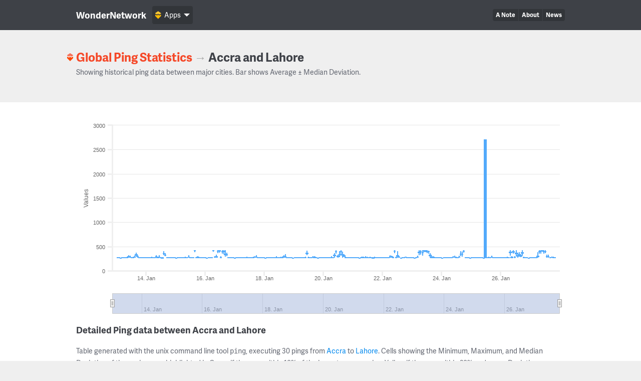

--- FILE ---
content_type: text/html; charset=UTF-8
request_url: https://wondernetwork.com/pings/Accra/Lahore
body_size: 14400
content:
<!DOCTYPE html>
<html>
	<head>
		<meta charset="utf-8">
		<meta http-equiv="X-UA-Compatible" content="IE=edge">
		<title>Ping time between Accra and Lahore - WonderNetwork</title>
		<meta name="description" content="">
		<meta name="viewport" content="width=device-width, initial-scale=1">
		<link rel="apple-touch-icon" sizes="180x180" href="/apple-touch-icon.png">
        <link rel="icon" type="image/png" sizes="32x32" href="/favicon-32x32.png">
        <link rel="icon" type="image/png" sizes="16x16" href="/favicon-16x16.png">
        <link rel="manifest" href="/manifest.json">
        <link rel="mask-icon" href="/safari-pinned-tab.svg" color="#ffbc00">
        <meta name="theme-color" content="#ffffff">

                <link rel="canonical" href="/pings/Accra/Lahore"/>
        		<!-- Organization structured data -->
	    <script type="application/ld+json">
	        {
	          "@context": "http://schema.org",
	          "@type": "Organization",
	          "name": "WonderNetwork",
	          "url": "https://wondernetwork.com",
	          "logo": "https://wondernetwork.com/img/wondernetwork_transparent.png",
	          "sameAs" : [
	                "https://twitter.com/wondernetwork",
	                "https://ca.linkedin.com/company/wonderproxy"
	          ]
	        }
	    </script>
		<script type="text/javascript">
		(function() {
			var config = {
				kitId: 'thg1bbf',
				scriptTimeout: 3000
			};
			var h=document.getElementsByTagName("html")[0];h.className+=" wf-loading";var t=setTimeout(function(){h.className=h.className.replace(/(\s|^)wf-loading(\s|$)/g," ");h.className+=" wf-inactive"},config.scriptTimeout);var tk=document.createElement("script"),d=false;tk.src='//use.typekit.net/'+config.kitId+'.js';tk.type="text/javascript";tk.async="true";tk.onload=tk.onreadystatechange=function(){var a=this.readyState;if(d||a&&a!="complete"&&a!="loaded")return;d=true;clearTimeout(t);try{Typekit.load(config)}catch(b){}};var s=document.getElementsByTagName("script")[0];s.parentNode.insertBefore(tk,s)
		})();
		</script>
		<!-- Open Graph data -->
	    <meta property="og:site_name" content="WonderNetwork" />
	    <meta property="og:title" content="Ping time between Accra and Lahore - WonderNetwork" />
	    <meta property="og:type" content="website" />
	    <meta property="og:url" content="https://wondernetwork.com/pings/Accra/Lahore"/>
        <meta property="og:image" content="https://wondernetwork.com/img/social.png"/>
	    <meta property="og:description" content=""/>
		<script type="text/javascript">
                            window['wondernetwork_pings'] = {"city1":"Accra","city2":"Lahore","rs":[{"source":"285","destination":"186","timestamp":"2026-01-27 19:43:54","min":"269.17","avg":"269.758","max":"271.285","mdev":"0.58"},{"source":"285","destination":"186","timestamp":"2026-01-27 18:28:47","min":"269.2","avg":"270.76","max":"285.696","mdev":"3.208"},{"source":"285","destination":"186","timestamp":"2026-01-27 17:13:50","min":"269.347","avg":"276.504","max":"292.003","mdev":"6.883"},{"source":"285","destination":"186","timestamp":"2026-01-27 15:58:47","min":"269.295","avg":"273.532","max":"284.41","mdev":"4.386"},{"source":"285","destination":"186","timestamp":"2026-01-27 14:43:52","min":"269.379","avg":"292.749","max":"331.188","mdev":"16.357"},{"source":"285","destination":"186","timestamp":"2026-01-27 13:28:48","min":"269.145","avg":"288.348","max":"332.339","mdev":"15.037"},{"source":"285","destination":"186","timestamp":"2026-01-27 12:13:47","min":"360.83","avg":"391.679","max":"420.217","mdev":"18.095"},{"source":"285","destination":"186","timestamp":"2026-01-27 10:58:47","min":"348.205","avg":"392.113","max":"421.007","mdev":"21.176"},{"source":"285","destination":"186","timestamp":"2026-01-27 09:43:53","min":"395.928","avg":"412.572","max":"414.36","mdev":"3.531"},{"source":"285","destination":"186","timestamp":"2026-01-27 08:28:47","min":"356.389","avg":"401.931","max":"421.011","mdev":"18.31"},{"source":"285","destination":"186","timestamp":"2026-01-27 07:13:47","min":"350.458","avg":"393.889","max":"420.276","mdev":"19.394"},{"source":"285","destination":"186","timestamp":"2026-01-27 05:58:47","min":"269.488","avg":"297.596","max":"383.457","mdev":"25.849"},{"source":"285","destination":"186","timestamp":"2026-01-27 04:43:47","min":"269.635","avg":"272.315","max":"282.944","mdev":"3.689"},{"source":"285","destination":"186","timestamp":"2026-01-27 03:28:47","min":"269.524","avg":"269.963","max":"271.221","mdev":"0.359"},{"source":"285","destination":"186","timestamp":"2026-01-27 02:13:49","min":"269.459","avg":"269.687","max":"270.4","mdev":"0.203"},{"source":"285","destination":"186","timestamp":"2026-01-27 00:58:47","min":"269.578","avg":"269.964","max":"270.878","mdev":"0.283"},{"source":"285","destination":"186","timestamp":"2026-01-26 23:43:47","min":"269.28","avg":"269.491","max":"269.784","mdev":"0.112"},{"source":"285","destination":"186","timestamp":"2026-01-26 22:28:54","min":"262.141","avg":"262.451","max":"263.846","mdev":"0.36"},{"source":"285","destination":"186","timestamp":"2026-01-26 21:13:50","min":"269.278","avg":"269.517","max":"270.342","mdev":"0.255"},{"source":"285","destination":"186","timestamp":"2026-01-26 19:58:47","min":"269.41","avg":"269.739","max":"271.504","mdev":"0.497"},{"source":"285","destination":"186","timestamp":"2026-01-26 18:43:50","min":"269.373","avg":"270.876","max":"294.52","mdev":"4.504"},{"source":"285","destination":"186","timestamp":"2026-01-26 17:28:48","min":"309.596","avg":"371.312","max":"420.826","mdev":"27.577"},{"source":"285","destination":"186","timestamp":"2026-01-26 16:13:48","min":"275.615","avg":"305.88","max":"340.234","mdev":"16.377"},{"source":"285","destination":"186","timestamp":"2026-01-26 14:58:47","min":"292.616","avg":"327.003","max":"384.175","mdev":"20.01"},{"source":"285","destination":"186","timestamp":"2026-01-26 13:43:48","min":"269.494","avg":"309.055","max":"372.365","mdev":"23.459"},{"source":"285","destination":"186","timestamp":"2026-01-26 12:28:48","min":"295.847","avg":"361.613","max":"422.162","mdev":"32.622"},{"source":"285","destination":"186","timestamp":"2026-01-26 11:13:48","min":"263.298","avg":"276.426","max":"299.871","mdev":"9.604"},{"source":"285","destination":"186","timestamp":"2026-01-26 09:58:48","min":"348.637","avg":"389.636","max":"419.513","mdev":"19.948"},{"source":"285","destination":"186","timestamp":"2026-01-26 08:43:47","min":"269.355","avg":"274.947","max":"300.797","mdev":"6.969"},{"source":"285","destination":"186","timestamp":"2026-01-26 07:28:47","min":"308.774","avg":"380.47","max":"420.451","mdev":"30.019"},{"source":"285","destination":"186","timestamp":"2026-01-26 06:13:47","min":"269.248","avg":"271.252","max":"283.996","mdev":"3.097"},{"source":"285","destination":"186","timestamp":"2026-01-26 04:58:47","min":"268.865","avg":"271.529","max":"286.977","mdev":"4.234"},{"source":"285","destination":"186","timestamp":"2026-01-26 03:43:47","min":"268.933","avg":"269.187","max":"269.96","mdev":"0.238"},{"source":"285","destination":"186","timestamp":"2026-01-26 02:28:47","min":"268.87","avg":"269.089","max":"269.846","mdev":"0.187"},{"source":"285","destination":"186","timestamp":"2026-01-26 01:13:47","min":"268.879","avg":"269.277","max":"270.953","mdev":"0.489"},{"source":"285","destination":"186","timestamp":"2026-01-25 23:58:47","min":"268.951","avg":"269.286","max":"270.912","mdev":"0.44"},{"source":"285","destination":"186","timestamp":"2026-01-25 22:43:46","min":"268.913","avg":"269.257","max":"270.688","mdev":"0.394"},{"source":"285","destination":"186","timestamp":"2026-01-25 21:28:47","min":"268.978","avg":"269.32","max":"270.633","mdev":"0.424"},{"source":"285","destination":"186","timestamp":"2026-01-25 20:13:53","min":"268.873","avg":"269.403","max":"270.969","mdev":"0.519"},{"source":"285","destination":"186","timestamp":"2026-01-25 18:58:48","min":"269.034","avg":"269.303","max":"270.244","mdev":"0.279"},{"source":"285","destination":"186","timestamp":"2026-01-25 17:43:48","min":"269.418","avg":"270.615","max":"276.275","mdev":"1.625"},{"source":"285","destination":"186","timestamp":"2026-01-25 16:28:48","min":"269.381","avg":"278.346","max":"308.41","mdev":"9.318"},{"source":"285","destination":"186","timestamp":"2026-01-25 15:13:48","min":"269.367","avg":"270.517","max":"274.63","mdev":"1.328"},{"source":"285","destination":"186","timestamp":"2026-01-25 13:58:50","min":"269.529","avg":"270.984","max":"288.919","mdev":"3.406"},{"source":"285","destination":"186","timestamp":"2026-01-25 12:43:48","min":"269.415","avg":"269.835","max":"271.329","mdev":"0.408"},{"source":"285","destination":"186","timestamp":"2026-01-25 11:28:48","min":"269.319","avg":"270","max":"272.038","mdev":"0.722"},{"source":"285","destination":"186","timestamp":"2026-01-25 10:13:47","min":"262.107","avg":"263.273","max":"268.286","mdev":"1.596"},{"source":"285","destination":"186","timestamp":"2026-01-25 08:58:48","min":"269.288","avg":"269.711","max":"270.812","mdev":"0.361"},{"source":"285","destination":"186","timestamp":"2026-01-25 07:43:48","min":"269.312","avg":"269.74","max":"271.049","mdev":"0.414"},{"source":"285","destination":"186","timestamp":"2026-01-25 06:29:00","min":"269.344","avg":"269.899","max":"277.105","mdev":"1.367"},{"source":"285","destination":"186","timestamp":"2026-01-25 05:13:47","min":"269.303","avg":"269.622","max":"271.045","mdev":"0.353"},{"source":"285","destination":"186","timestamp":"2026-01-25 03:58:47","min":"269.388","avg":"269.872","max":"274.368","mdev":"0.938"},{"source":"285","destination":"186","timestamp":"2026-01-25 02:43:47","min":"269.229","avg":"269.547","max":"270.164","mdev":"0.18"},{"source":"285","destination":"186","timestamp":"2026-01-25 01:28:48","min":"269.372","avg":"269.615","max":"270.834","mdev":"0.322"},{"source":"285","destination":"186","timestamp":"2026-01-25 00:13:48","min":"269.324","avg":"269.726","max":"271.475","mdev":"0.483"},{"source":"285","destination":"186","timestamp":"2026-01-24 22:58:52","min":"262.095","avg":"262.48","max":"263.644","mdev":"0.37"},{"source":"285","destination":"186","timestamp":"2026-01-24 21:43:48","min":"269.235","avg":"269.511","max":"270.052","mdev":"0.187"},{"source":"285","destination":"186","timestamp":"2026-01-24 20:28:50","min":"269.245","avg":"269.716","max":"271.647","mdev":"0.554"},{"source":"285","destination":"186","timestamp":"2026-01-24 19:13:47","min":"269.392","avg":"269.842","max":"271.218","mdev":"0.498"},{"source":"285","destination":"186","timestamp":"2026-01-24 17:58:48","min":"371.803","avg":"406.639","max":"421.273","mdev":"15.658"},{"source":"285","destination":"186","timestamp":"2026-01-24 16:43:53","min":"290.053","avg":"341.846","max":"394.34","mdev":"23.858"},{"source":"285","destination":"186","timestamp":"2026-01-24 15:28:48","min":"304.293","avg":"345.616","max":"398.899","mdev":"25.739"},{"source":"285","destination":"186","timestamp":"2026-01-24 14:13:48","min":"269.813","avg":"280.462","max":"311.171","mdev":"10.52"},{"source":"285","destination":"186","timestamp":"2026-01-24 12:58:49","min":"269.772","avg":"271.617","max":"278.957","mdev":"2.589"},{"source":"285","destination":"186","timestamp":"2026-01-24 11:43:48","min":"262.467","avg":"265.082","max":"285.912","mdev":"4.689"},{"source":"285","destination":"186","timestamp":"2026-01-24 10:28:48","min":"269.827","avg":"277.528","max":"307.868","mdev":"9.526"},{"source":"285","destination":"186","timestamp":"2026-01-24 09:13:49","min":"269.345","avg":"277.853","max":"296.857","mdev":"8.624"},{"source":"285","destination":"186","timestamp":"2026-01-24 07:58:48","min":"269.33","avg":"270.549","max":"281.84","mdev":"2.545"},{"source":"285","destination":"186","timestamp":"2026-01-24 06:43:48","min":"269.587","avg":"269.937","max":"271.856","mdev":"0.426"},{"source":"285","destination":"186","timestamp":"2026-01-24 05:28:47","min":"269.276","avg":"269.739","max":"271.706","mdev":"0.571"},{"source":"285","destination":"186","timestamp":"2026-01-24 04:13:47","min":"269.324","avg":"269.885","max":"274.189","mdev":"0.972"},{"source":"285","destination":"186","timestamp":"2026-01-24 02:58:49","min":"269.59","avg":"269.896","max":"271.013","mdev":"0.291"},{"source":"285","destination":"186","timestamp":"2026-01-24 01:43:47","min":"269.57","avg":"269.947","max":"271.901","mdev":"0.501"},{"source":"285","destination":"186","timestamp":"2026-01-24 00:29:04","min":"262.108","avg":"262.527","max":"263.805","mdev":"0.52"},{"source":"285","destination":"186","timestamp":"2026-01-23 23:13:47","min":"269.307","avg":"269.684","max":"270.879","mdev":"0.497"},{"source":"285","destination":"186","timestamp":"2026-01-23 21:58:53","min":"269.251","avg":"269.882","max":"271.164","mdev":"0.588"},{"source":"285","destination":"186","timestamp":"2026-01-23 20:43:48","min":"269.246","avg":"269.784","max":"271.356","mdev":"0.498"},{"source":"285","destination":"186","timestamp":"2026-01-23 19:28:48","min":"269.312","avg":"269.49","max":"269.969","mdev":"0.133"},{"source":"285","destination":"186","timestamp":"2026-01-23 18:13:50","min":"269.454","avg":"269.915","max":"271.55","mdev":"0.538"},{"source":"285","destination":"186","timestamp":"2026-01-23 16:58:47","min":"269.371","avg":"274.151","max":"297.199","mdev":"6.774"},{"source":"285","destination":"186","timestamp":"2026-01-23 15:43:52","min":"269.438","avg":"274.827","max":"307.182","mdev":"9.022"},{"source":"285","destination":"186","timestamp":"2026-01-23 14:28:47","min":"273.29","avg":"316.588","max":"364.56","mdev":"19.517"},{"source":"285","destination":"186","timestamp":"2026-01-23 13:13:49","min":"355.382","avg":"398.009","max":"413.008","mdev":"17.836"},{"source":"285","destination":"186","timestamp":"2026-01-23 11:58:48","min":"360.26","avg":"393.502","max":"421.282","mdev":"17.711"},{"source":"285","destination":"186","timestamp":"2026-01-23 10:43:53","min":"387.063","avg":"412.71","max":"420.835","mdev":"9.779"},{"source":"285","destination":"186","timestamp":"2026-01-23 09:28:48","min":"387.785","avg":"409.593","max":"421.974","mdev":"10.993"},{"source":"285","destination":"186","timestamp":"2026-01-23 08:13:47","min":"313.132","avg":"375.454","max":"421.098","mdev":"27.773"},{"source":"285","destination":"186","timestamp":"2026-01-23 06:58:48","min":"334.379","avg":"393.675","max":"420.933","mdev":"20.248"},{"source":"285","destination":"186","timestamp":"2026-01-23 05:43:49","min":"316.229","avg":"380.998","max":"420.451","mdev":"31.266"},{"source":"285","destination":"186","timestamp":"2026-01-23 04:28:48","min":"269.192","avg":"277.657","max":"307.466","mdev":"9.704"},{"source":"285","destination":"186","timestamp":"2026-01-23 03:13:48","min":"269.253","avg":"270.075","max":"273.668","mdev":"1.154"},{"source":"285","destination":"186","timestamp":"2026-01-23 01:58:49","min":"261.571","avg":"261.834","max":"262.225","mdev":"0.151"},{"source":"285","destination":"186","timestamp":"2026-01-23 00:43:47","min":"269.489","avg":"269.827","max":"271.66","mdev":"0.393"},{"source":"285","destination":"186","timestamp":"2026-01-22 23:28:48","min":"264.036","avg":"264.609","max":"265.972","mdev":"0.608"},{"source":"285","destination":"186","timestamp":"2026-01-22 22:13:49","min":"264.085","avg":"264.484","max":"265.811","mdev":"0.47"},{"source":"285","destination":"186","timestamp":"2026-01-22 20:58:48","min":"263.703","avg":"263.884","max":"264.717","mdev":"0.186"},{"source":"285","destination":"186","timestamp":"2026-01-22 19:43:47","min":"269.555","avg":"269.988","max":"271.5","mdev":"0.416"},{"source":"285","destination":"186","timestamp":"2026-01-22 18:28:50","min":"269.718","avg":"275.287","max":"287.493","mdev":"5.357"},{"source":"285","destination":"186","timestamp":"2026-01-22 17:13:48","min":"269.672","avg":"270.511","max":"273.058","mdev":"1.033"},{"source":"285","destination":"186","timestamp":"2026-01-22 15:58:50","min":"265.644","avg":"267.078","max":"274.566","mdev":"2.19"},{"source":"285","destination":"186","timestamp":"2026-01-22 14:43:49","min":"262.462","avg":"262.928","max":"264.406","mdev":"0.455"},{"source":"285","destination":"186","timestamp":"2026-01-22 13:28:48","min":"269.801","avg":"277.221","max":"298.744","mdev":"8.559"},{"source":"285","destination":"186","timestamp":"2026-01-22 12:13:47","min":"269.824","avg":"306.184","max":"406.928","mdev":"35.881"},{"source":"285","destination":"186","timestamp":"2026-01-22 10:58:50","min":"269.314","avg":"273.512","max":"291.895","mdev":"5.183"},{"source":"285","destination":"186","timestamp":"2026-01-22 09:43:48","min":"366.946","avg":"408.227","max":"420.644","mdev":"14.517"},{"source":"285","destination":"186","timestamp":"2026-01-22 08:28:48","min":"269.234","avg":"271.175","max":"286.739","mdev":"4.472"},{"source":"285","destination":"186","timestamp":"2026-01-22 07:13:47","min":"269.314","avg":"286.446","max":"312.444","mdev":"13.05"},{"source":"285","destination":"186","timestamp":"2026-01-22 05:58:47","min":"269.708","avg":"287.533","max":"321.766","mdev":"13.16"},{"source":"285","destination":"186","timestamp":"2026-01-22 04:43:47","min":"269.652","avg":"270.65","max":"280.841","mdev":"2.223"},{"source":"285","destination":"186","timestamp":"2026-01-22 03:28:48","min":"264.784","avg":"265.213","max":"266.715","mdev":"0.427"},{"source":"285","destination":"186","timestamp":"2026-01-22 02:13:48","min":"271.962","avg":"272.252","max":"272.929","mdev":"0.204"},{"source":"285","destination":"186","timestamp":"2026-01-22 00:58:47","min":"272.013","avg":"272.187","max":"272.495","mdev":"0.103"},{"source":"285","destination":"186","timestamp":"2026-01-21 23:43:47","min":"271.999","avg":"272.354","max":"274.143","mdev":"0.418"},{"source":"285","destination":"186","timestamp":"2026-01-21 22:28:47","min":"272.031","avg":"272.307","max":"273.484","mdev":"0.369"},{"source":"285","destination":"186","timestamp":"2026-01-21 21:13:50","min":"271.938","avg":"272.249","max":"273.084","mdev":"0.248"},{"source":"285","destination":"186","timestamp":"2026-01-21 19:58:50","min":"272.057","avg":"272.304","max":"272.838","mdev":"0.207"},{"source":"285","destination":"186","timestamp":"2026-01-21 18:43:48","min":"269.37","avg":"270.255","max":"282.056","mdev":"2.257"},{"source":"285","destination":"186","timestamp":"2026-01-21 17:28:56","min":"269.428","avg":"272.745","max":"289.946","mdev":"4.992"},{"source":"285","destination":"186","timestamp":"2026-01-21 16:14:01","min":"262.231","avg":"263.913","max":"275.146","mdev":"2.858"},{"source":"285","destination":"186","timestamp":"2026-01-21 14:58:47","min":"269.385","avg":"270.998","max":"277.793","mdev":"2.107"},{"source":"285","destination":"186","timestamp":"2026-01-21 13:43:50","min":"269.535","avg":"272.282","max":"285.97","mdev":"3.348"},{"source":"285","destination":"186","timestamp":"2026-01-21 12:28:48","min":"269.606","avg":"270.323","max":"277.155","mdev":"1.483"},{"source":"285","destination":"186","timestamp":"2026-01-21 11:13:49","min":"269.561","avg":"273.45","max":"289.929","mdev":"5.541"},{"source":"285","destination":"186","timestamp":"2026-01-21 09:58:50","min":"269.49","avg":"273.672","max":"300.045","mdev":"6.891"},{"source":"285","destination":"186","timestamp":"2026-01-21 08:43:49","min":"269.28","avg":"269.748","max":"271.287","mdev":"0.488"},{"source":"285","destination":"186","timestamp":"2026-01-21 07:28:48","min":"269.283","avg":"274.917","max":"285.121","mdev":"5.012"},{"source":"285","destination":"186","timestamp":"2026-01-21 06:13:48","min":"269.512","avg":"270.413","max":"280.54","mdev":"1.991"},{"source":"285","destination":"186","timestamp":"2026-01-21 04:58:52","min":"262.449","avg":"262.895","max":"265.006","mdev":"0.535"},{"source":"285","destination":"186","timestamp":"2026-01-21 03:43:48","min":"269.587","avg":"270.126","max":"272.229","mdev":"0.658"},{"source":"285","destination":"186","timestamp":"2026-01-21 02:28:47","min":"269.629","avg":"269.871","max":"271.191","mdev":"0.299"},{"source":"285","destination":"186","timestamp":"2026-01-21 01:13:47","min":"269.623","avg":"269.948","max":"271.522","mdev":"0.468"},{"source":"285","destination":"186","timestamp":"2026-01-20 23:58:50","min":"269.571","avg":"269.797","max":"270.672","mdev":"0.233"},{"source":"285","destination":"186","timestamp":"2026-01-20 22:43:49","min":"269.558","avg":"269.813","max":"270.788","mdev":"0.259"},{"source":"285","destination":"186","timestamp":"2026-01-20 21:28:50","min":"269.324","avg":"269.635","max":"270.996","mdev":"0.347"},{"source":"285","destination":"186","timestamp":"2026-01-20 20:13:48","min":"269.265","avg":"269.526","max":"269.944","mdev":"0.142"},{"source":"285","destination":"186","timestamp":"2026-01-20 18:58:56","min":"269.303","avg":"269.615","max":"271.096","mdev":"0.303"},{"source":"285","destination":"186","timestamp":"2026-01-20 17:43:50","min":"262.589","avg":"273.668","max":"293.638","mdev":"9.457"},{"source":"285","destination":"186","timestamp":"2026-01-20 16:28:49","min":"281.104","avg":"305.498","max":"341.857","mdev":"14.642"},{"source":"285","destination":"186","timestamp":"2026-01-20 15:13:50","min":"271.277","avg":"332.883","max":"388.985","mdev":"31.155"},{"source":"285","destination":"186","timestamp":"2026-01-20 13:58:50","min":"314.258","avg":"397.586","max":"421.059","mdev":"25.745"},{"source":"285","destination":"186","timestamp":"2026-01-20 12:43:48","min":"280.53","avg":"332.824","max":"402.635","mdev":"31.82"},{"source":"285","destination":"186","timestamp":"2026-01-20 11:28:52","min":"272.168","avg":"296.572","max":"326.108","mdev":"14.301"},{"source":"285","destination":"186","timestamp":"2026-01-20 10:13:47","min":"354.297","avg":"394.799","max":"420.873","mdev":"20.09"},{"source":"285","destination":"186","timestamp":"2026-01-20 08:58:48","min":"270.471","avg":"317.768","max":"359.721","mdev":"27.146"},{"source":"285","destination":"186","timestamp":"2026-01-20 07:43:49","min":"269.368","avg":"269.92","max":"272.726","mdev":"0.792"},{"source":"285","destination":"186","timestamp":"2026-01-20 06:28:56","min":"269.501","avg":"272.303","max":"301.816","mdev":"6.14"},{"source":"285","destination":"186","timestamp":"2026-01-20 05:13:49","min":"269.384","avg":"270.015","max":"274.096","mdev":"0.97"},{"source":"285","destination":"186","timestamp":"2026-01-20 03:58:48","min":"269.389","avg":"269.643","max":"270.547","mdev":"0.243"},{"source":"285","destination":"186","timestamp":"2026-01-20 02:43:46","min":"269.275","avg":"269.546","max":"270.561","mdev":"0.251"},{"source":"285","destination":"186","timestamp":"2026-01-20 01:28:49","min":"269.403","avg":"269.57","max":"270.022","mdev":"0.139"},{"source":"285","destination":"186","timestamp":"2026-01-20 00:13:52","min":"269.354","avg":"269.605","max":"270.887","mdev":"0.381"},{"source":"285","destination":"186","timestamp":"2026-01-19 22:58:48","min":"269.206","avg":"269.46","max":"269.706","mdev":"0.106"},{"source":"285","destination":"186","timestamp":"2026-01-19 21:43:37","min":"265.338","avg":"265.809","max":"267.396","mdev":"0.475"},{"source":"285","destination":"186","timestamp":"2026-01-19 20:28:50","min":"268.817","avg":"269.061","max":"269.522","mdev":"0.165"},{"source":"285","destination":"186","timestamp":"2026-01-19 19:13:48","min":"261.706","avg":"262.215","max":"263.307","mdev":"0.497"},{"source":"285","destination":"186","timestamp":"2026-01-19 17:58:50","min":"268.946","avg":"269.686","max":"272.451","mdev":"1.04"},{"source":"285","destination":"186","timestamp":"2026-01-19 16:43:51","min":"269.021","avg":"275.323","max":"300.46","mdev":"7.917"},{"source":"285","destination":"186","timestamp":"2026-01-19 15:28:47","min":"269.24","avg":"281.094","max":"303.323","mdev":"9.938"},{"source":"285","destination":"186","timestamp":"2026-01-19 14:13:47","min":"268.865","avg":"269.521","max":"271.993","mdev":"0.779"},{"source":"285","destination":"186","timestamp":"2026-01-19 12:58:48","min":"264.638","avg":"266.064","max":"273.331","mdev":"2.259"},{"source":"285","destination":"186","timestamp":"2026-01-19 11:43:48","min":"268.927","avg":"272.608","max":"284.939","mdev":"4.361"},{"source":"285","destination":"186","timestamp":"2026-01-19 10:28:53","min":"317.728","avg":"357.653","max":"410.655","mdev":"23.507"},{"source":"285","destination":"186","timestamp":"2026-01-19 09:13:51","min":"268.544","avg":"270.69","max":"288.385","mdev":"3.887"},{"source":"285","destination":"186","timestamp":"2026-01-19 07:58:47","min":"268.513","avg":"269.804","max":"276.192","mdev":"1.942"},{"source":"285","destination":"186","timestamp":"2026-01-19 06:43:48","min":"268.629","avg":"270.209","max":"279.338","mdev":"2.266"},{"source":"285","destination":"186","timestamp":"2026-01-19 05:28:47","min":"268.335","avg":"269.214","max":"283.449","mdev":"2.669"},{"source":"285","destination":"186","timestamp":"2026-01-19 04:13:50","min":"268.312","avg":"269.059","max":"270.773","mdev":"0.679"},{"source":"285","destination":"186","timestamp":"2026-01-19 02:58:47","min":"271.845","avg":"272.001","max":"272.508","mdev":"0.133"},{"source":"285","destination":"186","timestamp":"2026-01-19 01:43:51","min":"271.861","avg":"271.998","max":"272.223","mdev":"0.08"},{"source":"285","destination":"186","timestamp":"2026-01-19 00:28:48","min":"271.618","avg":"272.04","max":"273.636","mdev":"0.352"},{"source":"285","destination":"186","timestamp":"2026-01-18 23:13:47","min":"261.26","avg":"261.552","max":"263.257","mdev":"0.333"},{"source":"285","destination":"186","timestamp":"2026-01-18 21:58:48","min":"268.335","avg":"268.716","max":"269.922","mdev":"0.44"},{"source":"285","destination":"186","timestamp":"2026-01-18 20:43:50","min":"268.3","avg":"268.537","max":"269.655","mdev":"0.283"},{"source":"285","destination":"186","timestamp":"2026-01-18 19:28:47","min":"268.592","avg":"268.876","max":"269.612","mdev":"0.205"},{"source":"285","destination":"186","timestamp":"2026-01-18 18:13:50","min":"268.731","avg":"269.76","max":"276.563","mdev":"1.718"},{"source":"285","destination":"186","timestamp":"2026-01-18 16:58:47","min":"268.614","avg":"289.087","max":"341.476","mdev":"15.631"},{"source":"285","destination":"186","timestamp":"2026-01-18 15:43:53","min":"269.249","avg":"284.793","max":"323.662","mdev":"14.287"},{"source":"285","destination":"186","timestamp":"2026-01-18 14:28:47","min":"268.729","avg":"273.032","max":"290.357","mdev":"5.971"},{"source":"285","destination":"186","timestamp":"2026-01-18 13:13:49","min":"270.117","avg":"271.266","max":"285.138","mdev":"2.738"},{"source":"285","destination":"186","timestamp":"2026-01-18 11:58:50","min":"263.094","avg":"264.172","max":"272.72","mdev":"1.984"},{"source":"285","destination":"186","timestamp":"2026-01-18 10:43:47","min":"270.322","avg":"273.087","max":"280.075","mdev":"3.12"},{"source":"285","destination":"186","timestamp":"2026-01-18 09:28:51","min":"263.522","avg":"272.572","max":"302.908","mdev":"11.511"},{"source":"285","destination":"186","timestamp":"2026-01-18 08:13:46","min":"269.404","avg":"269.924","max":"272.817","mdev":"0.673"},{"source":"285","destination":"186","timestamp":"2026-01-18 06:58:46","min":"269.283","avg":"270.036","max":"274.731","mdev":"1.181"},{"source":"285","destination":"186","timestamp":"2026-01-18 05:43:46","min":"268.885","avg":"269.219","max":"270.391","mdev":"0.34"},{"source":"285","destination":"186","timestamp":"2026-01-18 04:28:47","min":"268.521","avg":"268.827","max":"269.282","mdev":"0.165"},{"source":"285","destination":"186","timestamp":"2026-01-18 03:13:47","min":"268.592","avg":"268.799","max":"270.047","mdev":"0.286"},{"source":"285","destination":"186","timestamp":"2026-01-18 01:58:47","min":"268.604","avg":"268.881","max":"270.281","mdev":"0.345"},{"source":"285","destination":"186","timestamp":"2026-01-18 00:43:49","min":"261.33","avg":"261.549","max":"262.625","mdev":"0.238"},{"source":"285","destination":"186","timestamp":"2026-01-17 23:28:50","min":"268.492","avg":"268.833","max":"270.28","mdev":"0.385"},{"source":"285","destination":"186","timestamp":"2026-01-17 22:13:47","min":"268.512","avg":"268.735","max":"269.049","mdev":"0.122"},{"source":"285","destination":"186","timestamp":"2026-01-17 20:58:47","min":"269.483","avg":"269.815","max":"271.086","mdev":"0.356"},{"source":"285","destination":"186","timestamp":"2026-01-17 19:43:52","min":"269.457","avg":"270.426","max":"276.997","mdev":"1.446"},{"source":"285","destination":"186","timestamp":"2026-01-17 18:28:47","min":"269.607","avg":"270.367","max":"273.472","mdev":"0.787"},{"source":"285","destination":"186","timestamp":"2026-01-17 17:13:50","min":"269.504","avg":"284.063","max":"322.97","mdev":"16.678"},{"source":"285","destination":"186","timestamp":"2026-01-17 15:58:47","min":"269.593","avg":"278.956","max":"304.698","mdev":"9.158"},{"source":"285","destination":"186","timestamp":"2026-01-17 14:43:48","min":"269.52","avg":"271.92","max":"291.185","mdev":"4.415"},{"source":"285","destination":"186","timestamp":"2026-01-17 13:28:46","min":"262.344","avg":"268.806","max":"284.224","mdev":"4.748"},{"source":"285","destination":"186","timestamp":"2026-01-17 12:13:48","min":"268.939","avg":"269.514","max":"272.17","mdev":"0.659"},{"source":"285","destination":"186","timestamp":"2026-01-17 10:58:47","min":"268.944","avg":"269.577","max":"270.973","mdev":"0.502"},{"source":"285","destination":"186","timestamp":"2026-01-17 09:43:51","min":"269.587","avg":"271.284","max":"291.897","mdev":"4.127"},{"source":"285","destination":"186","timestamp":"2026-01-17 08:28:50","min":"269.424","avg":"269.804","max":"271.515","mdev":"0.383"},{"source":"285","destination":"186","timestamp":"2026-01-17 07:13:47","min":"269.56","avg":"269.932","max":"270.957","mdev":"0.375"},{"source":"285","destination":"186","timestamp":"2026-01-17 05:58:50","min":"269.4","avg":"269.801","max":"273.092","mdev":"0.643"},{"source":"285","destination":"186","timestamp":"2026-01-17 04:43:46","min":"269.44","avg":"269.939","max":"272.557","mdev":"0.596"},{"source":"285","destination":"186","timestamp":"2026-01-17 03:28:48","min":"269.474","avg":"269.785","max":"270.447","mdev":"0.223"},{"source":"285","destination":"186","timestamp":"2026-01-17 02:13:52","min":"269.543","avg":"269.819","max":"270.795","mdev":"0.273"},{"source":"285","destination":"186","timestamp":"2026-01-17 00:58:46","min":"269.502","avg":"269.702","max":"269.92","mdev":"0.097"},{"source":"285","destination":"186","timestamp":"2026-01-16 23:43:49","min":"262.276","avg":"262.679","max":"264.166","mdev":"0.519"},{"source":"285","destination":"186","timestamp":"2026-01-16 22:28:48","min":"269.548","avg":"269.846","max":"271.316","mdev":"0.439"},{"source":"285","destination":"186","timestamp":"2026-01-16 21:13:48","min":"269.471","avg":"269.95","max":"271.418","mdev":"0.551"},{"source":"285","destination":"186","timestamp":"2026-01-16 19:58:48","min":"268.888","avg":"269.346","max":"270.93","mdev":"0.487"},{"source":"285","destination":"186","timestamp":"2026-01-16 18:43:46","min":"269.056","avg":"269.572","max":"272.259","mdev":"0.709"},{"source":"285","destination":"186","timestamp":"2026-01-16 17:28:49","min":"295.346","avg":"335.918","max":"371.708","mdev":"20.564"},{"source":"285","destination":"186","timestamp":"2026-01-16 16:13:50","min":"286.496","avg":"342.919","max":"420.775","mdev":"36.907"},{"source":"285","destination":"186","timestamp":"2026-01-16 14:58:51","min":"338.196","avg":"401.039","max":"420.722","mdev":"22.134"},{"source":"285","destination":"186","timestamp":"2026-01-16 13:43:48","min":"351.654","avg":"397.189","max":"420.725","mdev":"20.301"},{"source":"285","destination":"186","timestamp":"2026-01-16 12:28:51","min":"261.088","avg":"266.612","max":"300.61","mdev":"8.03"},{"source":"285","destination":"186","timestamp":"2026-01-16 11:13:49","min":"369.342","avg":"409.676","max":"421.208","mdev":"12.941"},{"source":"285","destination":"186","timestamp":"2026-01-16 09:58:49","min":"362.676","avg":"405.073","max":"421.584","mdev":"16.494"},{"source":"285","destination":"186","timestamp":"2026-01-16 08:43:49","min":"270.008","avg":"285.818","max":"330.714","mdev":"15.358"},{"source":"285","destination":"186","timestamp":"2026-01-16 07:28:50","min":"269.757","avg":"276.691","max":"298.84","mdev":"8.782"},{"source":"285","destination":"186","timestamp":"2026-01-16 06:13:49","min":"395.443","avg":"418.067","max":"421.749","mdev":"6.087"},{"source":"285","destination":"186","timestamp":"2026-01-16 04:58:49","min":"269.729","avg":"270.048","max":"271.252","mdev":"0.332"},{"source":"285","destination":"186","timestamp":"2026-01-16 03:43:48","min":"269.698","avg":"270.123","max":"272.27","mdev":"0.516"},{"source":"285","destination":"186","timestamp":"2026-01-16 02:28:49","min":"265.027","avg":"265.43","max":"267.064","mdev":"0.325"},{"source":"285","destination":"186","timestamp":"2026-01-16 01:13:50","min":"262.468","avg":"263.613","max":"266.028","mdev":"1.4"},{"source":"285","destination":"186","timestamp":"2026-01-15 23:58:47","min":"269.638","avg":"269.851","max":"270.106","mdev":"0.11"},{"source":"285","destination":"186","timestamp":"2026-01-15 22:43:49","min":"269.555","avg":"270.071","max":"271.573","mdev":"0.501"},{"source":"285","destination":"186","timestamp":"2026-01-15 21:28:48","min":"269.607","avg":"269.897","max":"270.201","mdev":"0.127"},{"source":"285","destination":"186","timestamp":"2026-01-15 20:13:49","min":"269.668","avg":"269.97","max":"271.262","mdev":"0.36"},{"source":"285","destination":"186","timestamp":"2026-01-15 18:58:49","min":"269.542","avg":"269.968","max":"275.211","mdev":"0.995"},{"source":"285","destination":"186","timestamp":"2026-01-15 17:43:51","min":"269.593","avg":"275.659","max":"303.636","mdev":"8.718"},{"source":"285","destination":"186","timestamp":"2026-01-15 16:28:47","min":"269.832","avg":"271.061","max":"274.923","mdev":"1.449"},{"source":"285","destination":"186","timestamp":"2026-01-15 15:13:51","min":"382.189","avg":"416.094","max":"421.931","mdev":"9.474"},{"source":"285","destination":"186","timestamp":"2026-01-15 13:58:48","min":"269.653","avg":"271.12","max":"278.935","mdev":"2.208"},{"source":"285","destination":"186","timestamp":"2026-01-15 12:43:48","min":"264.159","avg":"264.808","max":"266.819","mdev":"0.606"},{"source":"285","destination":"186","timestamp":"2026-01-15 11:28:48","min":"263.449","avg":"264.352","max":"266.606","mdev":"0.863"},{"source":"285","destination":"186","timestamp":"2026-01-15 10:13:47","min":"270.874","avg":"283.852","max":"323.104","mdev":"14.102"},{"source":"285","destination":"186","timestamp":"2026-01-15 08:58:49","min":"273.443","avg":"273.934","max":"275.286","mdev":"0.383"},{"source":"285","destination":"186","timestamp":"2026-01-15 07:43:48","min":"270.492","avg":"271.974","max":"293.653","mdev":"4.244"},{"source":"285","destination":"186","timestamp":"2026-01-15 06:28:46","min":"270.397","avg":"271.467","max":"276.597","mdev":"1.465"},{"source":"285","destination":"186","timestamp":"2026-01-15 05:13:48","min":"270.277","avg":"270.756","max":"273.858","mdev":"0.65"},{"source":"285","destination":"186","timestamp":"2026-01-15 03:58:47","min":"270.253","avg":"270.591","max":"272.055","mdev":"0.315"},{"source":"285","destination":"186","timestamp":"2026-01-15 02:43:47","min":"270.245","avg":"270.63","max":"272.301","mdev":"0.463"},{"source":"285","destination":"186","timestamp":"2026-01-15 01:28:53","min":"264.805","avg":"265.023","max":"265.529","mdev":"0.147"},{"source":"285","destination":"186","timestamp":"2026-01-15 00:13:51","min":"263.108","avg":"263.329","max":"264.051","mdev":"0.189"},{"source":"285","destination":"186","timestamp":"2026-01-14 22:58:53","min":"264.774","avg":"265.083","max":"266.481","mdev":"0.418"},{"source":"285","destination":"186","timestamp":"2026-01-14 21:43:47","min":"264.57","avg":"265.048","max":"266.539","mdev":"0.413"},{"source":"285","destination":"186","timestamp":"2026-01-14 20:28:49","min":"264.381","avg":"264.919","max":"266.758","mdev":"0.545"},{"source":"285","destination":"186","timestamp":"2026-01-14 19:13:49","min":"270.239","avg":"270.541","max":"271.624","mdev":"0.245"},{"source":"285","destination":"186","timestamp":"2026-01-14 17:58:46","min":"270.217","avg":"270.898","max":"273.436","mdev":"0.71"},{"source":"285","destination":"186","timestamp":"2026-01-14 16:43:49","min":"270.305","avg":"270.86","max":"273.232","mdev":"0.627"},{"source":"285","destination":"186","timestamp":"2026-01-14 15:28:48","min":"301.38","avg":"325.211","max":"358.459","mdev":"15.722"},{"source":"285","destination":"186","timestamp":"2026-01-14 14:13:47","min":"316.093","avg":"354.438","max":"408.428","mdev":"20.364"},{"source":"285","destination":"186","timestamp":"2026-01-14 12:58:49","min":"262.886","avg":"264.11","max":"275.038","mdev":"2.342"},{"source":"285","destination":"186","timestamp":"2026-01-14 11:43:49","min":"271.197","avg":"273.477","max":"280.227","mdev":"2.635"},{"source":"285","destination":"186","timestamp":"2026-01-14 10:28:50","min":"271.241","avg":"279.211","max":"324.737","mdev":"12.497"},{"source":"285","destination":"186","timestamp":"2026-01-14 09:13:48","min":"271.025","avg":"274.806","max":"292.203","mdev":"5.9"},{"source":"285","destination":"186","timestamp":"2026-01-14 07:58:49","min":"271.218","avg":"288.36","max":"319.577","mdev":"14.406"},{"source":"285","destination":"186","timestamp":"2026-01-14 06:43:49","min":"270.001","avg":"270.963","max":"280.466","mdev":"2.167"},{"source":"285","destination":"186","timestamp":"2026-01-14 05:29:23","min":"269.95","avg":"272.12","max":"281.345","mdev":"3.222"},{"source":"285","destination":"186","timestamp":"2026-01-14 04:13:47","min":"270.026","avg":"272.306","max":"289.588","mdev":"5.224"},{"source":"285","destination":"186","timestamp":"2026-01-14 02:58:48","min":"269.79","avg":"270.194","max":"271.702","mdev":"0.341"},{"source":"285","destination":"186","timestamp":"2026-01-14 01:43:47","min":"269.978","avg":"270.28","max":"271.23","mdev":"0.287"},{"source":"285","destination":"186","timestamp":"2026-01-14 00:28:48","min":"269.944","avg":"270.21","max":"271.336","mdev":"0.283"},{"source":"285","destination":"186","timestamp":"2026-01-13 23:13:48","min":"269.932","avg":"270.188","max":"270.928","mdev":"0.164"},{"source":"285","destination":"186","timestamp":"2026-01-13 21:58:51","min":"269.965","avg":"270.225","max":"271.457","mdev":"0.313"},{"source":"285","destination":"186","timestamp":"2026-01-13 20:43:49","min":"269.858","avg":"270.287","max":"271.206","mdev":"0.29"},{"source":"285","destination":"186","timestamp":"2026-01-13 19:28:47","min":"270.005","avg":"270.415","max":"272.058","mdev":"0.468"},{"source":"285","destination":"186","timestamp":"2026-01-13 18:13:50","min":"270.018","avg":"270.633","max":"272.195","mdev":"0.462"},{"source":"285","destination":"186","timestamp":"2026-01-13 16:58:48","min":"270.615","avg":"290.587","max":"318.012","mdev":"15.74"},{"source":"285","destination":"186","timestamp":"2026-01-13 15:43:50","min":"284.878","avg":"327.314","max":"376.894","mdev":"24.872"},{"source":"285","destination":"186","timestamp":"2026-01-13 14:28:46","min":"270.497","avg":"278.176","max":"313.087","mdev":"9.821"},{"source":"285","destination":"186","timestamp":"2026-01-13 13:13:48","min":"270.146","avg":"272.839","max":"289.626","mdev":"4.835"},{"source":"285","destination":"186","timestamp":"2026-01-13 11:58:49","min":"270.182","avg":"270.719","max":"272.212","mdev":"0.453"},{"source":"285","destination":"186","timestamp":"2026-01-13 10:43:49","min":"270.05","avg":"278.312","max":"307.458","mdev":"10.55"},{"source":"285","destination":"186","timestamp":"2026-01-13 09:28:48","min":"269.95","avg":"285.131","max":"325.364","mdev":"13.351"},{"source":"285","destination":"186","timestamp":"2026-01-13 08:13:50","min":"269.973","avg":"272.261","max":"286.03","mdev":"3.669"},{"source":"285","destination":"186","timestamp":"2026-01-13 06:58:49","min":"269.814","avg":"270.437","max":"272.05","mdev":"0.589"},{"source":"285","destination":"186","timestamp":"2026-01-13 05:43:50","min":"269.912","avg":"270.382","max":"271.711","mdev":"0.411"},{"source":"285","destination":"186","timestamp":"2026-01-13 04:28:49","min":"264.427","avg":"264.881","max":"269.281","mdev":"0.853"},{"source":"285","destination":"186","timestamp":"2026-01-13 03:13:48","min":"262.708","avg":"263.01","max":"263.73","mdev":"0.232"},{"source":"285","destination":"186","timestamp":"2026-01-13 01:58:48","min":"264.417","avg":"264.786","max":"266.208","mdev":"0.399"},{"source":"285","destination":"186","timestamp":"2026-01-13 00:43:48","min":"273.184","avg":"273.42","max":"273.51","mdev":"0.089"}]};
                	</script>
    	<link href="/css/main.1739373094.css" media="screen, projection" rel="stylesheet" type="text/css" />
		<script defer data-domain="wondernetwork.com" src="https://plausible.io/js/script.js"></script>
	</head>
	<body id="section-" class="">
		<div id="header" class="strip">
			<div class="strip-content">
				<a class="site-logo" href="/">WonderNetwork</a>
				<ul class="site-nav">
					<li><a class="site-nav-link" href="/noteonthedoor">A Note</a></li>
					<li><a class="site-nav-link" href="/about">About</a></li>
					<li><a class="site-nav-link" href="/news">News</a></li>
				</ul>
									<div class="products dropdown">
						<div class="products-label dropdown-trigger is-wn">Apps<span class="logo"></span><span class="icon is-descending"></span></div>
						<ul class="products-list dropdown-target">
							<li><a href="/wonderproxy" class="products-link is-wp"><span class="logo"></span>WonderProxy</a></li>
							<li><a href="/wheresitup" class="products-link is-wip"><span class="logo"></span>Where&#8217;s It Up?</a></li>
							<li><a href="/testlocally" class="products-link is-nlt"><span class="logo"></span>TestLocally</a></li>
							<li><a href="/pings" class="products-link is-gps"><span class="logo"></span>Global Ping Statistics</a></li>
							<li><a href="/wheresitfast" class="products-link is-wif"><span class="logo"></span>Where&#8217;s It Fast?</a></li>
						</ul>
					</div>
							</div>
		</div>

		<div id="wrap">
            <div id="sub-header" class="strip is-product is-gps">
	<div class="strip-content">
		<h1 class="strip-header">
			<a class="sh-root" href="/pings"><span class="logo"></span>Global Ping Statistics</a>
			<span class="section">&#8594;</span>
			<span class="sh-crumb">Accra and Lahore</span>
		</h1>
		<p>Showing historical ping data between major cities. Bar shows Average &#177; Median Deviation.</p>
	</div>
</div>
<div id="content">
	<div class="strip is-lastchild">
		<div class="strip-content">
			<div id="pings-plot"></div>
			<h2>Detailed Ping data between Accra and Lahore</h2>
			<p>Table generated with the unix command line tool <code>ping</code>, executing 30 pings from <a href="/pings/Accra">Accra</a> to <a href="/pings/Lahore">Lahore</a>. Cells showing the Minimum, Maximum, and Median Deviation of those pings are highlighted in Green if they are within 10% of the lowest average ping, Yellow if they are within 20% and so on. Deviations are judged based on an ideal value being within 10% of 1% of that run&#8217;s average ping time (green).</p>
			<table>
				<thead>
					<tr>
						<th>avg</th>
						<th>min</th>
						<th>max</th>
						<th>mdev</th>
						<th>timestamp</th>
					</tr>
				</thead>
				<tbody>
											<tr>
							<td class="is-bucket is-bucket-0">
								<div class="td-item">269.758ms</div>
							</td>
							<td class="is-bucket is-bucket-0">
								<div class="td-item">269.170ms</div>
							</td>
							<td class="is-bucket is-bucket-0">
								<div class="td-item">271.285ms</div>
							</td>
							<td class="is-bucket is-bucket-0">
								<div class="td-item">0.580ms</div>
							</td>
							<td class="is-bucket">2026-01-27 19:43:54</td>
						</tr>
											<tr>
							<td class="is-bucket is-bucket-0">
								<div class="td-item">270.760ms</div>
							</td>
							<td class="is-bucket is-bucket-0">
								<div class="td-item">269.200ms</div>
							</td>
							<td class="is-bucket is-bucket-0">
								<div class="td-item">285.696ms</div>
							</td>
							<td class="is-bucket is-bucket-1">
								<div class="td-item">3.208ms</div>
							</td>
							<td class="is-bucket">2026-01-27 18:28:47</td>
						</tr>
											<tr>
							<td class="is-bucket is-bucket-0">
								<div class="td-item">276.504ms</div>
							</td>
							<td class="is-bucket is-bucket-0">
								<div class="td-item">269.347ms</div>
							</td>
							<td class="is-bucket is-bucket-0">
								<div class="td-item">292.003ms</div>
							</td>
							<td class="is-bucket is-bucket-4">
								<div class="td-item">6.883ms</div>
							</td>
							<td class="is-bucket">2026-01-27 17:13:50</td>
						</tr>
											<tr>
							<td class="is-bucket is-bucket-0">
								<div class="td-item">273.532ms</div>
							</td>
							<td class="is-bucket is-bucket-0">
								<div class="td-item">269.295ms</div>
							</td>
							<td class="is-bucket is-bucket-0">
								<div class="td-item">284.410ms</div>
							</td>
							<td class="is-bucket is-bucket-4">
								<div class="td-item">4.386ms</div>
							</td>
							<td class="is-bucket">2026-01-27 15:58:47</td>
						</tr>
											<tr>
							<td class="is-bucket is-bucket-0">
								<div class="td-item">292.749ms</div>
							</td>
							<td class="is-bucket is-bucket-0">
								<div class="td-item">269.379ms</div>
							</td>
							<td class="is-bucket is-bucket-2">
								<div class="td-item">331.188ms</div>
							</td>
							<td class="is-bucket is-bucket-4">
								<div class="td-item">16.357ms</div>
							</td>
							<td class="is-bucket">2026-01-27 14:43:52</td>
						</tr>
											<tr>
							<td class="is-bucket is-bucket-0">
								<div class="td-item">288.348ms</div>
							</td>
							<td class="is-bucket is-bucket-0">
								<div class="td-item">269.145ms</div>
							</td>
							<td class="is-bucket is-bucket-2">
								<div class="td-item">332.339ms</div>
							</td>
							<td class="is-bucket is-bucket-4">
								<div class="td-item">15.037ms</div>
							</td>
							<td class="is-bucket">2026-01-27 13:28:48</td>
						</tr>
											<tr>
							<td class="is-bucket is-bucket-0">
								<div class="td-item">391.679ms</div>
							</td>
							<td class="is-bucket is-bucket-0">
								<div class="td-item">360.830ms</div>
							</td>
							<td class="is-bucket is-bucket-1">
								<div class="td-item">420.217ms</div>
							</td>
							<td class="is-bucket is-bucket-4">
								<div class="td-item">18.095ms</div>
							</td>
							<td class="is-bucket">2026-01-27 12:13:47</td>
						</tr>
											<tr>
							<td class="is-bucket is-bucket-1">
								<div class="td-item">392.113ms</div>
							</td>
							<td class="is-bucket is-bucket-0">
								<div class="td-item">348.205ms</div>
							</td>
							<td class="is-bucket is-bucket-2">
								<div class="td-item">421.007ms</div>
							</td>
							<td class="is-bucket is-bucket-4">
								<div class="td-item">21.176ms</div>
							</td>
							<td class="is-bucket">2026-01-27 10:58:47</td>
						</tr>
											<tr>
							<td class="is-bucket is-bucket-0">
								<div class="td-item">412.572ms</div>
							</td>
							<td class="is-bucket is-bucket-0">
								<div class="td-item">395.928ms</div>
							</td>
							<td class="is-bucket is-bucket-0">
								<div class="td-item">414.360ms</div>
							</td>
							<td class="is-bucket is-bucket-3">
								<div class="td-item">3.531ms</div>
							</td>
							<td class="is-bucket">2026-01-27 09:43:53</td>
						</tr>
											<tr>
							<td class="is-bucket is-bucket-1">
								<div class="td-item">401.931ms</div>
							</td>
							<td class="is-bucket is-bucket-0">
								<div class="td-item">356.389ms</div>
							</td>
							<td class="is-bucket is-bucket-1">
								<div class="td-item">421.011ms</div>
							</td>
							<td class="is-bucket is-bucket-4">
								<div class="td-item">18.310ms</div>
							</td>
							<td class="is-bucket">2026-01-27 08:28:47</td>
						</tr>
											<tr>
							<td class="is-bucket is-bucket-1">
								<div class="td-item">393.889ms</div>
							</td>
							<td class="is-bucket is-bucket-0">
								<div class="td-item">350.458ms</div>
							</td>
							<td class="is-bucket is-bucket-1">
								<div class="td-item">420.276ms</div>
							</td>
							<td class="is-bucket is-bucket-4">
								<div class="td-item">19.394ms</div>
							</td>
							<td class="is-bucket">2026-01-27 07:13:47</td>
						</tr>
											<tr>
							<td class="is-bucket is-bucket-1">
								<div class="td-item">297.596ms</div>
							</td>
							<td class="is-bucket is-bucket-0">
								<div class="td-item">269.488ms</div>
							</td>
							<td class="is-bucket is-bucket-4">
								<div class="td-item">383.457ms</div>
							</td>
							<td class="is-bucket is-bucket-4">
								<div class="td-item">25.849ms</div>
							</td>
							<td class="is-bucket">2026-01-27 05:58:47</td>
						</tr>
											<tr>
							<td class="is-bucket is-bucket-0">
								<div class="td-item">272.315ms</div>
							</td>
							<td class="is-bucket is-bucket-0">
								<div class="td-item">269.635ms</div>
							</td>
							<td class="is-bucket is-bucket-0">
								<div class="td-item">282.944ms</div>
							</td>
							<td class="is-bucket is-bucket-3">
								<div class="td-item">3.689ms</div>
							</td>
							<td class="is-bucket">2026-01-27 04:43:47</td>
						</tr>
											<tr>
							<td class="is-bucket is-bucket-0">
								<div class="td-item">269.963ms</div>
							</td>
							<td class="is-bucket is-bucket-0">
								<div class="td-item">269.524ms</div>
							</td>
							<td class="is-bucket is-bucket-0">
								<div class="td-item">271.221ms</div>
							</td>
							<td class="is-bucket is-bucket-0">
								<div class="td-item">0.359ms</div>
							</td>
							<td class="is-bucket">2026-01-27 03:28:47</td>
						</tr>
											<tr>
							<td class="is-bucket is-bucket-0">
								<div class="td-item">269.687ms</div>
							</td>
							<td class="is-bucket is-bucket-0">
								<div class="td-item">269.459ms</div>
							</td>
							<td class="is-bucket is-bucket-0">
								<div class="td-item">270.400ms</div>
							</td>
							<td class="is-bucket is-bucket-0">
								<div class="td-item">0.203ms</div>
							</td>
							<td class="is-bucket">2026-01-27 02:13:49</td>
						</tr>
											<tr>
							<td class="is-bucket is-bucket-0">
								<div class="td-item">269.964ms</div>
							</td>
							<td class="is-bucket is-bucket-0">
								<div class="td-item">269.578ms</div>
							</td>
							<td class="is-bucket is-bucket-0">
								<div class="td-item">270.878ms</div>
							</td>
							<td class="is-bucket is-bucket-0">
								<div class="td-item">0.283ms</div>
							</td>
							<td class="is-bucket">2026-01-27 00:58:47</td>
						</tr>
											<tr>
							<td class="is-bucket is-bucket-0">
								<div class="td-item">269.491ms</div>
							</td>
							<td class="is-bucket is-bucket-0">
								<div class="td-item">269.280ms</div>
							</td>
							<td class="is-bucket is-bucket-0">
								<div class="td-item">269.784ms</div>
							</td>
							<td class="is-bucket is-bucket-0">
								<div class="td-item">0.112ms</div>
							</td>
							<td class="is-bucket">2026-01-26 23:43:47</td>
						</tr>
											<tr>
							<td class="is-bucket is-bucket-0">
								<div class="td-item">262.451ms</div>
							</td>
							<td class="is-bucket is-bucket-0">
								<div class="td-item">262.141ms</div>
							</td>
							<td class="is-bucket is-bucket-0">
								<div class="td-item">263.846ms</div>
							</td>
							<td class="is-bucket is-bucket-0">
								<div class="td-item">0.360ms</div>
							</td>
							<td class="is-bucket">2026-01-26 22:28:54</td>
						</tr>
											<tr>
							<td class="is-bucket is-bucket-0">
								<div class="td-item">269.517ms</div>
							</td>
							<td class="is-bucket is-bucket-0">
								<div class="td-item">269.278ms</div>
							</td>
							<td class="is-bucket is-bucket-0">
								<div class="td-item">270.342ms</div>
							</td>
							<td class="is-bucket is-bucket-0">
								<div class="td-item">0.255ms</div>
							</td>
							<td class="is-bucket">2026-01-26 21:13:50</td>
						</tr>
											<tr>
							<td class="is-bucket is-bucket-0">
								<div class="td-item">269.739ms</div>
							</td>
							<td class="is-bucket is-bucket-0">
								<div class="td-item">269.410ms</div>
							</td>
							<td class="is-bucket is-bucket-0">
								<div class="td-item">271.504ms</div>
							</td>
							<td class="is-bucket is-bucket-0">
								<div class="td-item">0.497ms</div>
							</td>
							<td class="is-bucket">2026-01-26 19:58:47</td>
						</tr>
											<tr>
							<td class="is-bucket is-bucket-0">
								<div class="td-item">270.876ms</div>
							</td>
							<td class="is-bucket is-bucket-0">
								<div class="td-item">269.373ms</div>
							</td>
							<td class="is-bucket is-bucket-0">
								<div class="td-item">294.520ms</div>
							</td>
							<td class="is-bucket is-bucket-4">
								<div class="td-item">4.504ms</div>
							</td>
							<td class="is-bucket">2026-01-26 18:43:50</td>
						</tr>
											<tr>
							<td class="is-bucket is-bucket-1">
								<div class="td-item">371.312ms</div>
							</td>
							<td class="is-bucket is-bucket-0">
								<div class="td-item">309.596ms</div>
							</td>
							<td class="is-bucket is-bucket-3">
								<div class="td-item">420.826ms</div>
							</td>
							<td class="is-bucket is-bucket-4">
								<div class="td-item">27.577ms</div>
							</td>
							<td class="is-bucket">2026-01-26 17:28:48</td>
						</tr>
											<tr>
							<td class="is-bucket is-bucket-1">
								<div class="td-item">305.880ms</div>
							</td>
							<td class="is-bucket is-bucket-0">
								<div class="td-item">275.615ms</div>
							</td>
							<td class="is-bucket is-bucket-2">
								<div class="td-item">340.234ms</div>
							</td>
							<td class="is-bucket is-bucket-4">
								<div class="td-item">16.377ms</div>
							</td>
							<td class="is-bucket">2026-01-26 16:13:48</td>
						</tr>
											<tr>
							<td class="is-bucket is-bucket-1">
								<div class="td-item">327.003ms</div>
							</td>
							<td class="is-bucket is-bucket-0">
								<div class="td-item">292.616ms</div>
							</td>
							<td class="is-bucket is-bucket-3">
								<div class="td-item">384.175ms</div>
							</td>
							<td class="is-bucket is-bucket-4">
								<div class="td-item">20.010ms</div>
							</td>
							<td class="is-bucket">2026-01-26 14:58:47</td>
						</tr>
											<tr>
							<td class="is-bucket is-bucket-1">
								<div class="td-item">309.055ms</div>
							</td>
							<td class="is-bucket is-bucket-0">
								<div class="td-item">269.494ms</div>
							</td>
							<td class="is-bucket is-bucket-3">
								<div class="td-item">372.365ms</div>
							</td>
							<td class="is-bucket is-bucket-4">
								<div class="td-item">23.459ms</div>
							</td>
							<td class="is-bucket">2026-01-26 13:43:48</td>
						</tr>
											<tr>
							<td class="is-bucket is-bucket-2">
								<div class="td-item">361.613ms</div>
							</td>
							<td class="is-bucket is-bucket-0">
								<div class="td-item">295.847ms</div>
							</td>
							<td class="is-bucket is-bucket-4">
								<div class="td-item">422.162ms</div>
							</td>
							<td class="is-bucket is-bucket-4">
								<div class="td-item">32.622ms</div>
							</td>
							<td class="is-bucket">2026-01-26 12:28:48</td>
						</tr>
											<tr>
							<td class="is-bucket is-bucket-0">
								<div class="td-item">276.426ms</div>
							</td>
							<td class="is-bucket is-bucket-0">
								<div class="td-item">263.298ms</div>
							</td>
							<td class="is-bucket is-bucket-1">
								<div class="td-item">299.871ms</div>
							</td>
							<td class="is-bucket is-bucket-4">
								<div class="td-item">9.604ms</div>
							</td>
							<td class="is-bucket">2026-01-26 11:13:48</td>
						</tr>
											<tr>
							<td class="is-bucket is-bucket-1">
								<div class="td-item">389.636ms</div>
							</td>
							<td class="is-bucket is-bucket-0">
								<div class="td-item">348.637ms</div>
							</td>
							<td class="is-bucket is-bucket-2">
								<div class="td-item">419.513ms</div>
							</td>
							<td class="is-bucket is-bucket-4">
								<div class="td-item">19.948ms</div>
							</td>
							<td class="is-bucket">2026-01-26 09:58:48</td>
						</tr>
											<tr>
							<td class="is-bucket is-bucket-0">
								<div class="td-item">274.947ms</div>
							</td>
							<td class="is-bucket is-bucket-0">
								<div class="td-item">269.355ms</div>
							</td>
							<td class="is-bucket is-bucket-1">
								<div class="td-item">300.797ms</div>
							</td>
							<td class="is-bucket is-bucket-4">
								<div class="td-item">6.969ms</div>
							</td>
							<td class="is-bucket">2026-01-26 08:43:47</td>
						</tr>
											<tr>
							<td class="is-bucket is-bucket-2">
								<div class="td-item">380.470ms</div>
							</td>
							<td class="is-bucket is-bucket-0">
								<div class="td-item">308.774ms</div>
							</td>
							<td class="is-bucket is-bucket-3">
								<div class="td-item">420.451ms</div>
							</td>
							<td class="is-bucket is-bucket-4">
								<div class="td-item">30.019ms</div>
							</td>
							<td class="is-bucket">2026-01-26 07:28:47</td>
						</tr>
											<tr>
							<td class="is-bucket is-bucket-0">
								<div class="td-item">271.252ms</div>
							</td>
							<td class="is-bucket is-bucket-0">
								<div class="td-item">269.248ms</div>
							</td>
							<td class="is-bucket is-bucket-0">
								<div class="td-item">283.996ms</div>
							</td>
							<td class="is-bucket is-bucket-1">
								<div class="td-item">3.097ms</div>
							</td>
							<td class="is-bucket">2026-01-26 06:13:47</td>
						</tr>
											<tr>
							<td class="is-bucket is-bucket-0">
								<div class="td-item">271.529ms</div>
							</td>
							<td class="is-bucket is-bucket-0">
								<div class="td-item">268.865ms</div>
							</td>
							<td class="is-bucket is-bucket-0">
								<div class="td-item">286.977ms</div>
							</td>
							<td class="is-bucket is-bucket-4">
								<div class="td-item">4.234ms</div>
							</td>
							<td class="is-bucket">2026-01-26 04:58:47</td>
						</tr>
											<tr>
							<td class="is-bucket is-bucket-0">
								<div class="td-item">269.187ms</div>
							</td>
							<td class="is-bucket is-bucket-0">
								<div class="td-item">268.933ms</div>
							</td>
							<td class="is-bucket is-bucket-0">
								<div class="td-item">269.960ms</div>
							</td>
							<td class="is-bucket is-bucket-0">
								<div class="td-item">0.238ms</div>
							</td>
							<td class="is-bucket">2026-01-26 03:43:47</td>
						</tr>
											<tr>
							<td class="is-bucket is-bucket-0">
								<div class="td-item">269.089ms</div>
							</td>
							<td class="is-bucket is-bucket-0">
								<div class="td-item">268.870ms</div>
							</td>
							<td class="is-bucket is-bucket-0">
								<div class="td-item">269.846ms</div>
							</td>
							<td class="is-bucket is-bucket-0">
								<div class="td-item">0.187ms</div>
							</td>
							<td class="is-bucket">2026-01-26 02:28:47</td>
						</tr>
											<tr>
							<td class="is-bucket is-bucket-0">
								<div class="td-item">269.277ms</div>
							</td>
							<td class="is-bucket is-bucket-0">
								<div class="td-item">268.879ms</div>
							</td>
							<td class="is-bucket is-bucket-0">
								<div class="td-item">270.953ms</div>
							</td>
							<td class="is-bucket is-bucket-0">
								<div class="td-item">0.489ms</div>
							</td>
							<td class="is-bucket">2026-01-26 01:13:47</td>
						</tr>
											<tr>
							<td class="is-bucket is-bucket-0">
								<div class="td-item">269.286ms</div>
							</td>
							<td class="is-bucket is-bucket-0">
								<div class="td-item">268.951ms</div>
							</td>
							<td class="is-bucket is-bucket-0">
								<div class="td-item">270.912ms</div>
							</td>
							<td class="is-bucket is-bucket-0">
								<div class="td-item">0.440ms</div>
							</td>
							<td class="is-bucket">2026-01-25 23:58:47</td>
						</tr>
											<tr>
							<td class="is-bucket is-bucket-0">
								<div class="td-item">269.257ms</div>
							</td>
							<td class="is-bucket is-bucket-0">
								<div class="td-item">268.913ms</div>
							</td>
							<td class="is-bucket is-bucket-0">
								<div class="td-item">270.688ms</div>
							</td>
							<td class="is-bucket is-bucket-0">
								<div class="td-item">0.394ms</div>
							</td>
							<td class="is-bucket">2026-01-25 22:43:46</td>
						</tr>
											<tr>
							<td class="is-bucket is-bucket-0">
								<div class="td-item">269.320ms</div>
							</td>
							<td class="is-bucket is-bucket-0">
								<div class="td-item">268.978ms</div>
							</td>
							<td class="is-bucket is-bucket-0">
								<div class="td-item">270.633ms</div>
							</td>
							<td class="is-bucket is-bucket-0">
								<div class="td-item">0.424ms</div>
							</td>
							<td class="is-bucket">2026-01-25 21:28:47</td>
						</tr>
											<tr>
							<td class="is-bucket is-bucket-0">
								<div class="td-item">269.403ms</div>
							</td>
							<td class="is-bucket is-bucket-0">
								<div class="td-item">268.873ms</div>
							</td>
							<td class="is-bucket is-bucket-0">
								<div class="td-item">270.969ms</div>
							</td>
							<td class="is-bucket is-bucket-0">
								<div class="td-item">0.519ms</div>
							</td>
							<td class="is-bucket">2026-01-25 20:13:53</td>
						</tr>
											<tr>
							<td class="is-bucket is-bucket-0">
								<div class="td-item">269.303ms</div>
							</td>
							<td class="is-bucket is-bucket-0">
								<div class="td-item">269.034ms</div>
							</td>
							<td class="is-bucket is-bucket-0">
								<div class="td-item">270.244ms</div>
							</td>
							<td class="is-bucket is-bucket-0">
								<div class="td-item">0.279ms</div>
							</td>
							<td class="is-bucket">2026-01-25 18:58:48</td>
						</tr>
											<tr>
							<td class="is-bucket is-bucket-0">
								<div class="td-item">270.615ms</div>
							</td>
							<td class="is-bucket is-bucket-0">
								<div class="td-item">269.418ms</div>
							</td>
							<td class="is-bucket is-bucket-0">
								<div class="td-item">276.275ms</div>
							</td>
							<td class="is-bucket is-bucket-0">
								<div class="td-item">1.625ms</div>
							</td>
							<td class="is-bucket">2026-01-25 17:43:48</td>
						</tr>
											<tr>
							<td class="is-bucket is-bucket-0">
								<div class="td-item">278.346ms</div>
							</td>
							<td class="is-bucket is-bucket-0">
								<div class="td-item">269.381ms</div>
							</td>
							<td class="is-bucket is-bucket-1">
								<div class="td-item">308.410ms</div>
							</td>
							<td class="is-bucket is-bucket-4">
								<div class="td-item">9.318ms</div>
							</td>
							<td class="is-bucket">2026-01-25 16:28:48</td>
						</tr>
											<tr>
							<td class="is-bucket is-bucket-0">
								<div class="td-item">270.517ms</div>
							</td>
							<td class="is-bucket is-bucket-0">
								<div class="td-item">269.367ms</div>
							</td>
							<td class="is-bucket is-bucket-0">
								<div class="td-item">274.630ms</div>
							</td>
							<td class="is-bucket is-bucket-0">
								<div class="td-item">1.328ms</div>
							</td>
							<td class="is-bucket">2026-01-25 15:13:48</td>
						</tr>
											<tr>
							<td class="is-bucket is-bucket-0">
								<div class="td-item">270.984ms</div>
							</td>
							<td class="is-bucket is-bucket-0">
								<div class="td-item">269.529ms</div>
							</td>
							<td class="is-bucket is-bucket-0">
								<div class="td-item">288.919ms</div>
							</td>
							<td class="is-bucket is-bucket-2">
								<div class="td-item">3.406ms</div>
							</td>
							<td class="is-bucket">2026-01-25 13:58:50</td>
						</tr>
											<tr>
							<td class="is-bucket is-bucket-0">
								<div class="td-item">269.835ms</div>
							</td>
							<td class="is-bucket is-bucket-0">
								<div class="td-item">269.415ms</div>
							</td>
							<td class="is-bucket is-bucket-0">
								<div class="td-item">271.329ms</div>
							</td>
							<td class="is-bucket is-bucket-0">
								<div class="td-item">0.408ms</div>
							</td>
							<td class="is-bucket">2026-01-25 12:43:48</td>
						</tr>
											<tr>
							<td class="is-bucket is-bucket-0">
								<div class="td-item">270.000ms</div>
							</td>
							<td class="is-bucket is-bucket-0">
								<div class="td-item">269.319ms</div>
							</td>
							<td class="is-bucket is-bucket-0">
								<div class="td-item">272.038ms</div>
							</td>
							<td class="is-bucket is-bucket-0">
								<div class="td-item">0.722ms</div>
							</td>
							<td class="is-bucket">2026-01-25 11:28:48</td>
						</tr>
											<tr>
							<td class="is-bucket is-bucket-0">
								<div class="td-item">263.273ms</div>
							</td>
							<td class="is-bucket is-bucket-0">
								<div class="td-item">262.107ms</div>
							</td>
							<td class="is-bucket is-bucket-0">
								<div class="td-item">268.286ms</div>
							</td>
							<td class="is-bucket is-bucket-0">
								<div class="td-item">1.596ms</div>
							</td>
							<td class="is-bucket">2026-01-25 10:13:47</td>
						</tr>
											<tr>
							<td class="is-bucket is-bucket-0">
								<div class="td-item">269.711ms</div>
							</td>
							<td class="is-bucket is-bucket-0">
								<div class="td-item">269.288ms</div>
							</td>
							<td class="is-bucket is-bucket-0">
								<div class="td-item">270.812ms</div>
							</td>
							<td class="is-bucket is-bucket-0">
								<div class="td-item">0.361ms</div>
							</td>
							<td class="is-bucket">2026-01-25 08:58:48</td>
						</tr>
											<tr>
							<td class="is-bucket is-bucket-0">
								<div class="td-item">269.740ms</div>
							</td>
							<td class="is-bucket is-bucket-0">
								<div class="td-item">269.312ms</div>
							</td>
							<td class="is-bucket is-bucket-0">
								<div class="td-item">271.049ms</div>
							</td>
							<td class="is-bucket is-bucket-0">
								<div class="td-item">0.414ms</div>
							</td>
							<td class="is-bucket">2026-01-25 07:43:48</td>
						</tr>
											<tr>
							<td class="is-bucket is-bucket-0">
								<div class="td-item">269.899ms</div>
							</td>
							<td class="is-bucket is-bucket-0">
								<div class="td-item">269.344ms</div>
							</td>
							<td class="is-bucket is-bucket-0">
								<div class="td-item">277.105ms</div>
							</td>
							<td class="is-bucket is-bucket-0">
								<div class="td-item">1.367ms</div>
							</td>
							<td class="is-bucket">2026-01-25 06:29:00</td>
						</tr>
											<tr>
							<td class="is-bucket is-bucket-0">
								<div class="td-item">269.622ms</div>
							</td>
							<td class="is-bucket is-bucket-0">
								<div class="td-item">269.303ms</div>
							</td>
							<td class="is-bucket is-bucket-0">
								<div class="td-item">271.045ms</div>
							</td>
							<td class="is-bucket is-bucket-0">
								<div class="td-item">0.353ms</div>
							</td>
							<td class="is-bucket">2026-01-25 05:13:47</td>
						</tr>
											<tr>
							<td class="is-bucket is-bucket-0">
								<div class="td-item">269.872ms</div>
							</td>
							<td class="is-bucket is-bucket-0">
								<div class="td-item">269.388ms</div>
							</td>
							<td class="is-bucket is-bucket-0">
								<div class="td-item">274.368ms</div>
							</td>
							<td class="is-bucket is-bucket-0">
								<div class="td-item">0.938ms</div>
							</td>
							<td class="is-bucket">2026-01-25 03:58:47</td>
						</tr>
											<tr>
							<td class="is-bucket is-bucket-0">
								<div class="td-item">269.547ms</div>
							</td>
							<td class="is-bucket is-bucket-0">
								<div class="td-item">269.229ms</div>
							</td>
							<td class="is-bucket is-bucket-0">
								<div class="td-item">270.164ms</div>
							</td>
							<td class="is-bucket is-bucket-0">
								<div class="td-item">0.180ms</div>
							</td>
							<td class="is-bucket">2026-01-25 02:43:47</td>
						</tr>
											<tr>
							<td class="is-bucket is-bucket-0">
								<div class="td-item">269.615ms</div>
							</td>
							<td class="is-bucket is-bucket-0">
								<div class="td-item">269.372ms</div>
							</td>
							<td class="is-bucket is-bucket-0">
								<div class="td-item">270.834ms</div>
							</td>
							<td class="is-bucket is-bucket-0">
								<div class="td-item">0.322ms</div>
							</td>
							<td class="is-bucket">2026-01-25 01:28:48</td>
						</tr>
											<tr>
							<td class="is-bucket is-bucket-0">
								<div class="td-item">269.726ms</div>
							</td>
							<td class="is-bucket is-bucket-0">
								<div class="td-item">269.324ms</div>
							</td>
							<td class="is-bucket is-bucket-0">
								<div class="td-item">271.475ms</div>
							</td>
							<td class="is-bucket is-bucket-0">
								<div class="td-item">0.483ms</div>
							</td>
							<td class="is-bucket">2026-01-25 00:13:48</td>
						</tr>
											<tr>
							<td class="is-bucket is-bucket-0">
								<div class="td-item">262.480ms</div>
							</td>
							<td class="is-bucket is-bucket-0">
								<div class="td-item">262.095ms</div>
							</td>
							<td class="is-bucket is-bucket-0">
								<div class="td-item">263.644ms</div>
							</td>
							<td class="is-bucket is-bucket-0">
								<div class="td-item">0.370ms</div>
							</td>
							<td class="is-bucket">2026-01-24 22:58:52</td>
						</tr>
											<tr>
							<td class="is-bucket is-bucket-0">
								<div class="td-item">269.511ms</div>
							</td>
							<td class="is-bucket is-bucket-0">
								<div class="td-item">269.235ms</div>
							</td>
							<td class="is-bucket is-bucket-0">
								<div class="td-item">270.052ms</div>
							</td>
							<td class="is-bucket is-bucket-0">
								<div class="td-item">0.187ms</div>
							</td>
							<td class="is-bucket">2026-01-24 21:43:48</td>
						</tr>
											<tr>
							<td class="is-bucket is-bucket-0">
								<div class="td-item">269.716ms</div>
							</td>
							<td class="is-bucket is-bucket-0">
								<div class="td-item">269.245ms</div>
							</td>
							<td class="is-bucket is-bucket-0">
								<div class="td-item">271.647ms</div>
							</td>
							<td class="is-bucket is-bucket-0">
								<div class="td-item">0.554ms</div>
							</td>
							<td class="is-bucket">2026-01-24 20:28:50</td>
						</tr>
											<tr>
							<td class="is-bucket is-bucket-0">
								<div class="td-item">269.842ms</div>
							</td>
							<td class="is-bucket is-bucket-0">
								<div class="td-item">269.392ms</div>
							</td>
							<td class="is-bucket is-bucket-0">
								<div class="td-item">271.218ms</div>
							</td>
							<td class="is-bucket is-bucket-0">
								<div class="td-item">0.498ms</div>
							</td>
							<td class="is-bucket">2026-01-24 19:13:47</td>
						</tr>
											<tr>
							<td class="is-bucket is-bucket-0">
								<div class="td-item">406.639ms</div>
							</td>
							<td class="is-bucket is-bucket-0">
								<div class="td-item">371.803ms</div>
							</td>
							<td class="is-bucket is-bucket-1">
								<div class="td-item">421.273ms</div>
							</td>
							<td class="is-bucket is-bucket-4">
								<div class="td-item">15.658ms</div>
							</td>
							<td class="is-bucket">2026-01-24 17:58:48</td>
						</tr>
											<tr>
							<td class="is-bucket is-bucket-1">
								<div class="td-item">341.846ms</div>
							</td>
							<td class="is-bucket is-bucket-0">
								<div class="td-item">290.053ms</div>
							</td>
							<td class="is-bucket is-bucket-3">
								<div class="td-item">394.340ms</div>
							</td>
							<td class="is-bucket is-bucket-4">
								<div class="td-item">23.858ms</div>
							</td>
							<td class="is-bucket">2026-01-24 16:43:53</td>
						</tr>
											<tr>
							<td class="is-bucket is-bucket-1">
								<div class="td-item">345.616ms</div>
							</td>
							<td class="is-bucket is-bucket-0">
								<div class="td-item">304.293ms</div>
							</td>
							<td class="is-bucket is-bucket-3">
								<div class="td-item">398.899ms</div>
							</td>
							<td class="is-bucket is-bucket-4">
								<div class="td-item">25.739ms</div>
							</td>
							<td class="is-bucket">2026-01-24 15:28:48</td>
						</tr>
											<tr>
							<td class="is-bucket is-bucket-0">
								<div class="td-item">280.462ms</div>
							</td>
							<td class="is-bucket is-bucket-0">
								<div class="td-item">269.813ms</div>
							</td>
							<td class="is-bucket is-bucket-1">
								<div class="td-item">311.171ms</div>
							</td>
							<td class="is-bucket is-bucket-4">
								<div class="td-item">10.520ms</div>
							</td>
							<td class="is-bucket">2026-01-24 14:13:48</td>
						</tr>
											<tr>
							<td class="is-bucket is-bucket-0">
								<div class="td-item">271.617ms</div>
							</td>
							<td class="is-bucket is-bucket-0">
								<div class="td-item">269.772ms</div>
							</td>
							<td class="is-bucket is-bucket-0">
								<div class="td-item">278.957ms</div>
							</td>
							<td class="is-bucket is-bucket-0">
								<div class="td-item">2.589ms</div>
							</td>
							<td class="is-bucket">2026-01-24 12:58:49</td>
						</tr>
											<tr>
							<td class="is-bucket is-bucket-0">
								<div class="td-item">265.082ms</div>
							</td>
							<td class="is-bucket is-bucket-0">
								<div class="td-item">262.467ms</div>
							</td>
							<td class="is-bucket is-bucket-0">
								<div class="td-item">285.912ms</div>
							</td>
							<td class="is-bucket is-bucket-4">
								<div class="td-item">4.689ms</div>
							</td>
							<td class="is-bucket">2026-01-24 11:43:48</td>
						</tr>
											<tr>
							<td class="is-bucket is-bucket-0">
								<div class="td-item">277.528ms</div>
							</td>
							<td class="is-bucket is-bucket-0">
								<div class="td-item">269.827ms</div>
							</td>
							<td class="is-bucket is-bucket-1">
								<div class="td-item">307.868ms</div>
							</td>
							<td class="is-bucket is-bucket-4">
								<div class="td-item">9.526ms</div>
							</td>
							<td class="is-bucket">2026-01-24 10:28:48</td>
						</tr>
											<tr>
							<td class="is-bucket is-bucket-0">
								<div class="td-item">277.853ms</div>
							</td>
							<td class="is-bucket is-bucket-0">
								<div class="td-item">269.345ms</div>
							</td>
							<td class="is-bucket is-bucket-1">
								<div class="td-item">296.857ms</div>
							</td>
							<td class="is-bucket is-bucket-4">
								<div class="td-item">8.624ms</div>
							</td>
							<td class="is-bucket">2026-01-24 09:13:49</td>
						</tr>
											<tr>
							<td class="is-bucket is-bucket-0">
								<div class="td-item">270.549ms</div>
							</td>
							<td class="is-bucket is-bucket-0">
								<div class="td-item">269.330ms</div>
							</td>
							<td class="is-bucket is-bucket-0">
								<div class="td-item">281.840ms</div>
							</td>
							<td class="is-bucket is-bucket-0">
								<div class="td-item">2.545ms</div>
							</td>
							<td class="is-bucket">2026-01-24 07:58:48</td>
						</tr>
											<tr>
							<td class="is-bucket is-bucket-0">
								<div class="td-item">269.937ms</div>
							</td>
							<td class="is-bucket is-bucket-0">
								<div class="td-item">269.587ms</div>
							</td>
							<td class="is-bucket is-bucket-0">
								<div class="td-item">271.856ms</div>
							</td>
							<td class="is-bucket is-bucket-0">
								<div class="td-item">0.426ms</div>
							</td>
							<td class="is-bucket">2026-01-24 06:43:48</td>
						</tr>
											<tr>
							<td class="is-bucket is-bucket-0">
								<div class="td-item">269.739ms</div>
							</td>
							<td class="is-bucket is-bucket-0">
								<div class="td-item">269.276ms</div>
							</td>
							<td class="is-bucket is-bucket-0">
								<div class="td-item">271.706ms</div>
							</td>
							<td class="is-bucket is-bucket-0">
								<div class="td-item">0.571ms</div>
							</td>
							<td class="is-bucket">2026-01-24 05:28:47</td>
						</tr>
											<tr>
							<td class="is-bucket is-bucket-0">
								<div class="td-item">269.885ms</div>
							</td>
							<td class="is-bucket is-bucket-0">
								<div class="td-item">269.324ms</div>
							</td>
							<td class="is-bucket is-bucket-0">
								<div class="td-item">274.189ms</div>
							</td>
							<td class="is-bucket is-bucket-0">
								<div class="td-item">0.972ms</div>
							</td>
							<td class="is-bucket">2026-01-24 04:13:47</td>
						</tr>
											<tr>
							<td class="is-bucket is-bucket-0">
								<div class="td-item">269.896ms</div>
							</td>
							<td class="is-bucket is-bucket-0">
								<div class="td-item">269.590ms</div>
							</td>
							<td class="is-bucket is-bucket-0">
								<div class="td-item">271.013ms</div>
							</td>
							<td class="is-bucket is-bucket-0">
								<div class="td-item">0.291ms</div>
							</td>
							<td class="is-bucket">2026-01-24 02:58:49</td>
						</tr>
											<tr>
							<td class="is-bucket is-bucket-0">
								<div class="td-item">269.947ms</div>
							</td>
							<td class="is-bucket is-bucket-0">
								<div class="td-item">269.570ms</div>
							</td>
							<td class="is-bucket is-bucket-0">
								<div class="td-item">271.901ms</div>
							</td>
							<td class="is-bucket is-bucket-0">
								<div class="td-item">0.501ms</div>
							</td>
							<td class="is-bucket">2026-01-24 01:43:47</td>
						</tr>
											<tr>
							<td class="is-bucket is-bucket-0">
								<div class="td-item">262.527ms</div>
							</td>
							<td class="is-bucket is-bucket-0">
								<div class="td-item">262.108ms</div>
							</td>
							<td class="is-bucket is-bucket-0">
								<div class="td-item">263.805ms</div>
							</td>
							<td class="is-bucket is-bucket-0">
								<div class="td-item">0.520ms</div>
							</td>
							<td class="is-bucket">2026-01-24 00:29:04</td>
						</tr>
											<tr>
							<td class="is-bucket is-bucket-0">
								<div class="td-item">269.684ms</div>
							</td>
							<td class="is-bucket is-bucket-0">
								<div class="td-item">269.307ms</div>
							</td>
							<td class="is-bucket is-bucket-0">
								<div class="td-item">270.879ms</div>
							</td>
							<td class="is-bucket is-bucket-0">
								<div class="td-item">0.497ms</div>
							</td>
							<td class="is-bucket">2026-01-23 23:13:47</td>
						</tr>
											<tr>
							<td class="is-bucket is-bucket-0">
								<div class="td-item">269.882ms</div>
							</td>
							<td class="is-bucket is-bucket-0">
								<div class="td-item">269.251ms</div>
							</td>
							<td class="is-bucket is-bucket-0">
								<div class="td-item">271.164ms</div>
							</td>
							<td class="is-bucket is-bucket-0">
								<div class="td-item">0.588ms</div>
							</td>
							<td class="is-bucket">2026-01-23 21:58:53</td>
						</tr>
											<tr>
							<td class="is-bucket is-bucket-0">
								<div class="td-item">269.784ms</div>
							</td>
							<td class="is-bucket is-bucket-0">
								<div class="td-item">269.246ms</div>
							</td>
							<td class="is-bucket is-bucket-0">
								<div class="td-item">271.356ms</div>
							</td>
							<td class="is-bucket is-bucket-0">
								<div class="td-item">0.498ms</div>
							</td>
							<td class="is-bucket">2026-01-23 20:43:48</td>
						</tr>
											<tr>
							<td class="is-bucket is-bucket-0">
								<div class="td-item">269.490ms</div>
							</td>
							<td class="is-bucket is-bucket-0">
								<div class="td-item">269.312ms</div>
							</td>
							<td class="is-bucket is-bucket-0">
								<div class="td-item">269.969ms</div>
							</td>
							<td class="is-bucket is-bucket-0">
								<div class="td-item">0.133ms</div>
							</td>
							<td class="is-bucket">2026-01-23 19:28:48</td>
						</tr>
											<tr>
							<td class="is-bucket is-bucket-0">
								<div class="td-item">269.915ms</div>
							</td>
							<td class="is-bucket is-bucket-0">
								<div class="td-item">269.454ms</div>
							</td>
							<td class="is-bucket is-bucket-0">
								<div class="td-item">271.550ms</div>
							</td>
							<td class="is-bucket is-bucket-0">
								<div class="td-item">0.538ms</div>
							</td>
							<td class="is-bucket">2026-01-23 18:13:50</td>
						</tr>
											<tr>
							<td class="is-bucket is-bucket-0">
								<div class="td-item">274.151ms</div>
							</td>
							<td class="is-bucket is-bucket-0">
								<div class="td-item">269.371ms</div>
							</td>
							<td class="is-bucket is-bucket-1">
								<div class="td-item">297.199ms</div>
							</td>
							<td class="is-bucket is-bucket-4">
								<div class="td-item">6.774ms</div>
							</td>
							<td class="is-bucket">2026-01-23 16:58:47</td>
						</tr>
											<tr>
							<td class="is-bucket is-bucket-0">
								<div class="td-item">274.827ms</div>
							</td>
							<td class="is-bucket is-bucket-0">
								<div class="td-item">269.438ms</div>
							</td>
							<td class="is-bucket is-bucket-1">
								<div class="td-item">307.182ms</div>
							</td>
							<td class="is-bucket is-bucket-4">
								<div class="td-item">9.022ms</div>
							</td>
							<td class="is-bucket">2026-01-23 15:43:52</td>
						</tr>
											<tr>
							<td class="is-bucket is-bucket-1">
								<div class="td-item">316.588ms</div>
							</td>
							<td class="is-bucket is-bucket-0">
								<div class="td-item">273.290ms</div>
							</td>
							<td class="is-bucket is-bucket-3">
								<div class="td-item">364.560ms</div>
							</td>
							<td class="is-bucket is-bucket-4">
								<div class="td-item">19.517ms</div>
							</td>
							<td class="is-bucket">2026-01-23 14:28:47</td>
						</tr>
											<tr>
							<td class="is-bucket is-bucket-1">
								<div class="td-item">398.009ms</div>
							</td>
							<td class="is-bucket is-bucket-0">
								<div class="td-item">355.382ms</div>
							</td>
							<td class="is-bucket is-bucket-1">
								<div class="td-item">413.008ms</div>
							</td>
							<td class="is-bucket is-bucket-4">
								<div class="td-item">17.836ms</div>
							</td>
							<td class="is-bucket">2026-01-23 13:13:49</td>
						</tr>
											<tr>
							<td class="is-bucket is-bucket-0">
								<div class="td-item">393.502ms</div>
							</td>
							<td class="is-bucket is-bucket-0">
								<div class="td-item">360.260ms</div>
							</td>
							<td class="is-bucket is-bucket-1">
								<div class="td-item">421.282ms</div>
							</td>
							<td class="is-bucket is-bucket-4">
								<div class="td-item">17.711ms</div>
							</td>
							<td class="is-bucket">2026-01-23 11:58:48</td>
						</tr>
											<tr>
							<td class="is-bucket is-bucket-0">
								<div class="td-item">412.710ms</div>
							</td>
							<td class="is-bucket is-bucket-0">
								<div class="td-item">387.063ms</div>
							</td>
							<td class="is-bucket is-bucket-0">
								<div class="td-item">420.835ms</div>
							</td>
							<td class="is-bucket is-bucket-4">
								<div class="td-item">9.779ms</div>
							</td>
							<td class="is-bucket">2026-01-23 10:43:53</td>
						</tr>
											<tr>
							<td class="is-bucket is-bucket-0">
								<div class="td-item">409.593ms</div>
							</td>
							<td class="is-bucket is-bucket-0">
								<div class="td-item">387.785ms</div>
							</td>
							<td class="is-bucket is-bucket-0">
								<div class="td-item">421.974ms</div>
							</td>
							<td class="is-bucket is-bucket-4">
								<div class="td-item">10.993ms</div>
							</td>
							<td class="is-bucket">2026-01-23 09:28:48</td>
						</tr>
											<tr>
							<td class="is-bucket is-bucket-1">
								<div class="td-item">375.454ms</div>
							</td>
							<td class="is-bucket is-bucket-0">
								<div class="td-item">313.132ms</div>
							</td>
							<td class="is-bucket is-bucket-3">
								<div class="td-item">421.098ms</div>
							</td>
							<td class="is-bucket is-bucket-4">
								<div class="td-item">27.773ms</div>
							</td>
							<td class="is-bucket">2026-01-23 08:13:47</td>
						</tr>
											<tr>
							<td class="is-bucket is-bucket-1">
								<div class="td-item">393.675ms</div>
							</td>
							<td class="is-bucket is-bucket-0">
								<div class="td-item">334.379ms</div>
							</td>
							<td class="is-bucket is-bucket-2">
								<div class="td-item">420.933ms</div>
							</td>
							<td class="is-bucket is-bucket-4">
								<div class="td-item">20.248ms</div>
							</td>
							<td class="is-bucket">2026-01-23 06:58:48</td>
						</tr>
											<tr>
							<td class="is-bucket is-bucket-2">
								<div class="td-item">380.998ms</div>
							</td>
							<td class="is-bucket is-bucket-0">
								<div class="td-item">316.229ms</div>
							</td>
							<td class="is-bucket is-bucket-3">
								<div class="td-item">420.451ms</div>
							</td>
							<td class="is-bucket is-bucket-4">
								<div class="td-item">31.266ms</div>
							</td>
							<td class="is-bucket">2026-01-23 05:43:49</td>
						</tr>
											<tr>
							<td class="is-bucket is-bucket-0">
								<div class="td-item">277.657ms</div>
							</td>
							<td class="is-bucket is-bucket-0">
								<div class="td-item">269.192ms</div>
							</td>
							<td class="is-bucket is-bucket-1">
								<div class="td-item">307.466ms</div>
							</td>
							<td class="is-bucket is-bucket-4">
								<div class="td-item">9.704ms</div>
							</td>
							<td class="is-bucket">2026-01-23 04:28:48</td>
						</tr>
											<tr>
							<td class="is-bucket is-bucket-0">
								<div class="td-item">270.075ms</div>
							</td>
							<td class="is-bucket is-bucket-0">
								<div class="td-item">269.253ms</div>
							</td>
							<td class="is-bucket is-bucket-0">
								<div class="td-item">273.668ms</div>
							</td>
							<td class="is-bucket is-bucket-0">
								<div class="td-item">1.154ms</div>
							</td>
							<td class="is-bucket">2026-01-23 03:13:48</td>
						</tr>
											<tr>
							<td class="is-bucket is-bucket-0">
								<div class="td-item">261.834ms</div>
							</td>
							<td class="is-bucket is-bucket-0">
								<div class="td-item">261.571ms</div>
							</td>
							<td class="is-bucket is-bucket-0">
								<div class="td-item">262.225ms</div>
							</td>
							<td class="is-bucket is-bucket-0">
								<div class="td-item">0.151ms</div>
							</td>
							<td class="is-bucket">2026-01-23 01:58:49</td>
						</tr>
											<tr>
							<td class="is-bucket is-bucket-0">
								<div class="td-item">269.827ms</div>
							</td>
							<td class="is-bucket is-bucket-0">
								<div class="td-item">269.489ms</div>
							</td>
							<td class="is-bucket is-bucket-0">
								<div class="td-item">271.660ms</div>
							</td>
							<td class="is-bucket is-bucket-0">
								<div class="td-item">0.393ms</div>
							</td>
							<td class="is-bucket">2026-01-23 00:43:47</td>
						</tr>
											<tr>
							<td class="is-bucket is-bucket-0">
								<div class="td-item">264.609ms</div>
							</td>
							<td class="is-bucket is-bucket-0">
								<div class="td-item">264.036ms</div>
							</td>
							<td class="is-bucket is-bucket-0">
								<div class="td-item">265.972ms</div>
							</td>
							<td class="is-bucket is-bucket-0">
								<div class="td-item">0.608ms</div>
							</td>
							<td class="is-bucket">2026-01-22 23:28:48</td>
						</tr>
											<tr>
							<td class="is-bucket is-bucket-0">
								<div class="td-item">264.484ms</div>
							</td>
							<td class="is-bucket is-bucket-0">
								<div class="td-item">264.085ms</div>
							</td>
							<td class="is-bucket is-bucket-0">
								<div class="td-item">265.811ms</div>
							</td>
							<td class="is-bucket is-bucket-0">
								<div class="td-item">0.470ms</div>
							</td>
							<td class="is-bucket">2026-01-22 22:13:49</td>
						</tr>
											<tr>
							<td class="is-bucket is-bucket-0">
								<div class="td-item">263.884ms</div>
							</td>
							<td class="is-bucket is-bucket-0">
								<div class="td-item">263.703ms</div>
							</td>
							<td class="is-bucket is-bucket-0">
								<div class="td-item">264.717ms</div>
							</td>
							<td class="is-bucket is-bucket-0">
								<div class="td-item">0.186ms</div>
							</td>
							<td class="is-bucket">2026-01-22 20:58:48</td>
						</tr>
											<tr>
							<td class="is-bucket is-bucket-0">
								<div class="td-item">269.988ms</div>
							</td>
							<td class="is-bucket is-bucket-0">
								<div class="td-item">269.555ms</div>
							</td>
							<td class="is-bucket is-bucket-0">
								<div class="td-item">271.500ms</div>
							</td>
							<td class="is-bucket is-bucket-0">
								<div class="td-item">0.416ms</div>
							</td>
							<td class="is-bucket">2026-01-22 19:43:47</td>
						</tr>
											<tr>
							<td class="is-bucket is-bucket-0">
								<div class="td-item">275.287ms</div>
							</td>
							<td class="is-bucket is-bucket-0">
								<div class="td-item">269.718ms</div>
							</td>
							<td class="is-bucket is-bucket-0">
								<div class="td-item">287.493ms</div>
							</td>
							<td class="is-bucket is-bucket-4">
								<div class="td-item">5.357ms</div>
							</td>
							<td class="is-bucket">2026-01-22 18:28:50</td>
						</tr>
											<tr>
							<td class="is-bucket is-bucket-0">
								<div class="td-item">270.511ms</div>
							</td>
							<td class="is-bucket is-bucket-0">
								<div class="td-item">269.672ms</div>
							</td>
							<td class="is-bucket is-bucket-0">
								<div class="td-item">273.058ms</div>
							</td>
							<td class="is-bucket is-bucket-0">
								<div class="td-item">1.033ms</div>
							</td>
							<td class="is-bucket">2026-01-22 17:13:48</td>
						</tr>
											<tr>
							<td class="is-bucket is-bucket-0">
								<div class="td-item">267.078ms</div>
							</td>
							<td class="is-bucket is-bucket-0">
								<div class="td-item">265.644ms</div>
							</td>
							<td class="is-bucket is-bucket-0">
								<div class="td-item">274.566ms</div>
							</td>
							<td class="is-bucket is-bucket-0">
								<div class="td-item">2.190ms</div>
							</td>
							<td class="is-bucket">2026-01-22 15:58:50</td>
						</tr>
											<tr>
							<td class="is-bucket is-bucket-0">
								<div class="td-item">262.928ms</div>
							</td>
							<td class="is-bucket is-bucket-0">
								<div class="td-item">262.462ms</div>
							</td>
							<td class="is-bucket is-bucket-0">
								<div class="td-item">264.406ms</div>
							</td>
							<td class="is-bucket is-bucket-0">
								<div class="td-item">0.455ms</div>
							</td>
							<td class="is-bucket">2026-01-22 14:43:49</td>
						</tr>
											<tr>
							<td class="is-bucket is-bucket-0">
								<div class="td-item">277.221ms</div>
							</td>
							<td class="is-bucket is-bucket-0">
								<div class="td-item">269.801ms</div>
							</td>
							<td class="is-bucket is-bucket-1">
								<div class="td-item">298.744ms</div>
							</td>
							<td class="is-bucket is-bucket-4">
								<div class="td-item">8.559ms</div>
							</td>
							<td class="is-bucket">2026-01-22 13:28:48</td>
						</tr>
											<tr>
							<td class="is-bucket is-bucket-1">
								<div class="td-item">306.184ms</div>
							</td>
							<td class="is-bucket is-bucket-0">
								<div class="td-item">269.824ms</div>
							</td>
							<td class="is-bucket is-bucket-4">
								<div class="td-item">406.928ms</div>
							</td>
							<td class="is-bucket is-bucket-4">
								<div class="td-item">35.881ms</div>
							</td>
							<td class="is-bucket">2026-01-22 12:13:47</td>
						</tr>
											<tr>
							<td class="is-bucket is-bucket-0">
								<div class="td-item">273.512ms</div>
							</td>
							<td class="is-bucket is-bucket-0">
								<div class="td-item">269.314ms</div>
							</td>
							<td class="is-bucket is-bucket-0">
								<div class="td-item">291.895ms</div>
							</td>
							<td class="is-bucket is-bucket-4">
								<div class="td-item">5.183ms</div>
							</td>
							<td class="is-bucket">2026-01-22 10:58:50</td>
						</tr>
											<tr>
							<td class="is-bucket is-bucket-1">
								<div class="td-item">408.227ms</div>
							</td>
							<td class="is-bucket is-bucket-0">
								<div class="td-item">366.946ms</div>
							</td>
							<td class="is-bucket is-bucket-1">
								<div class="td-item">420.644ms</div>
							</td>
							<td class="is-bucket is-bucket-4">
								<div class="td-item">14.517ms</div>
							</td>
							<td class="is-bucket">2026-01-22 09:43:48</td>
						</tr>
											<tr>
							<td class="is-bucket is-bucket-0">
								<div class="td-item">271.175ms</div>
							</td>
							<td class="is-bucket is-bucket-0">
								<div class="td-item">269.234ms</div>
							</td>
							<td class="is-bucket is-bucket-0">
								<div class="td-item">286.739ms</div>
							</td>
							<td class="is-bucket is-bucket-4">
								<div class="td-item">4.472ms</div>
							</td>
							<td class="is-bucket">2026-01-22 08:28:48</td>
						</tr>
											<tr>
							<td class="is-bucket is-bucket-0">
								<div class="td-item">286.446ms</div>
							</td>
							<td class="is-bucket is-bucket-0">
								<div class="td-item">269.314ms</div>
							</td>
							<td class="is-bucket is-bucket-1">
								<div class="td-item">312.444ms</div>
							</td>
							<td class="is-bucket is-bucket-4">
								<div class="td-item">13.050ms</div>
							</td>
							<td class="is-bucket">2026-01-22 07:13:47</td>
						</tr>
											<tr>
							<td class="is-bucket is-bucket-0">
								<div class="td-item">287.533ms</div>
							</td>
							<td class="is-bucket is-bucket-0">
								<div class="td-item">269.708ms</div>
							</td>
							<td class="is-bucket is-bucket-1">
								<div class="td-item">321.766ms</div>
							</td>
							<td class="is-bucket is-bucket-4">
								<div class="td-item">13.160ms</div>
							</td>
							<td class="is-bucket">2026-01-22 05:58:47</td>
						</tr>
											<tr>
							<td class="is-bucket is-bucket-0">
								<div class="td-item">270.650ms</div>
							</td>
							<td class="is-bucket is-bucket-0">
								<div class="td-item">269.652ms</div>
							</td>
							<td class="is-bucket is-bucket-0">
								<div class="td-item">280.841ms</div>
							</td>
							<td class="is-bucket is-bucket-0">
								<div class="td-item">2.223ms</div>
							</td>
							<td class="is-bucket">2026-01-22 04:43:47</td>
						</tr>
											<tr>
							<td class="is-bucket is-bucket-0">
								<div class="td-item">265.213ms</div>
							</td>
							<td class="is-bucket is-bucket-0">
								<div class="td-item">264.784ms</div>
							</td>
							<td class="is-bucket is-bucket-0">
								<div class="td-item">266.715ms</div>
							</td>
							<td class="is-bucket is-bucket-0">
								<div class="td-item">0.427ms</div>
							</td>
							<td class="is-bucket">2026-01-22 03:28:48</td>
						</tr>
											<tr>
							<td class="is-bucket is-bucket-0">
								<div class="td-item">272.252ms</div>
							</td>
							<td class="is-bucket is-bucket-0">
								<div class="td-item">271.962ms</div>
							</td>
							<td class="is-bucket is-bucket-0">
								<div class="td-item">272.929ms</div>
							</td>
							<td class="is-bucket is-bucket-0">
								<div class="td-item">0.204ms</div>
							</td>
							<td class="is-bucket">2026-01-22 02:13:48</td>
						</tr>
											<tr>
							<td class="is-bucket is-bucket-0">
								<div class="td-item">272.187ms</div>
							</td>
							<td class="is-bucket is-bucket-0">
								<div class="td-item">272.013ms</div>
							</td>
							<td class="is-bucket is-bucket-0">
								<div class="td-item">272.495ms</div>
							</td>
							<td class="is-bucket is-bucket-0">
								<div class="td-item">0.103ms</div>
							</td>
							<td class="is-bucket">2026-01-22 00:58:47</td>
						</tr>
											<tr>
							<td class="is-bucket is-bucket-0">
								<div class="td-item">272.354ms</div>
							</td>
							<td class="is-bucket is-bucket-0">
								<div class="td-item">271.999ms</div>
							</td>
							<td class="is-bucket is-bucket-0">
								<div class="td-item">274.143ms</div>
							</td>
							<td class="is-bucket is-bucket-0">
								<div class="td-item">0.418ms</div>
							</td>
							<td class="is-bucket">2026-01-21 23:43:47</td>
						</tr>
											<tr>
							<td class="is-bucket is-bucket-0">
								<div class="td-item">272.307ms</div>
							</td>
							<td class="is-bucket is-bucket-0">
								<div class="td-item">272.031ms</div>
							</td>
							<td class="is-bucket is-bucket-0">
								<div class="td-item">273.484ms</div>
							</td>
							<td class="is-bucket is-bucket-0">
								<div class="td-item">0.369ms</div>
							</td>
							<td class="is-bucket">2026-01-21 22:28:47</td>
						</tr>
											<tr>
							<td class="is-bucket is-bucket-0">
								<div class="td-item">272.249ms</div>
							</td>
							<td class="is-bucket is-bucket-0">
								<div class="td-item">271.938ms</div>
							</td>
							<td class="is-bucket is-bucket-0">
								<div class="td-item">273.084ms</div>
							</td>
							<td class="is-bucket is-bucket-0">
								<div class="td-item">0.248ms</div>
							</td>
							<td class="is-bucket">2026-01-21 21:13:50</td>
						</tr>
											<tr>
							<td class="is-bucket is-bucket-0">
								<div class="td-item">272.304ms</div>
							</td>
							<td class="is-bucket is-bucket-0">
								<div class="td-item">272.057ms</div>
							</td>
							<td class="is-bucket is-bucket-0">
								<div class="td-item">272.838ms</div>
							</td>
							<td class="is-bucket is-bucket-0">
								<div class="td-item">0.207ms</div>
							</td>
							<td class="is-bucket">2026-01-21 19:58:50</td>
						</tr>
											<tr>
							<td class="is-bucket is-bucket-0">
								<div class="td-item">270.255ms</div>
							</td>
							<td class="is-bucket is-bucket-0">
								<div class="td-item">269.370ms</div>
							</td>
							<td class="is-bucket is-bucket-0">
								<div class="td-item">282.056ms</div>
							</td>
							<td class="is-bucket is-bucket-0">
								<div class="td-item">2.257ms</div>
							</td>
							<td class="is-bucket">2026-01-21 18:43:48</td>
						</tr>
											<tr>
							<td class="is-bucket is-bucket-0">
								<div class="td-item">272.745ms</div>
							</td>
							<td class="is-bucket is-bucket-0">
								<div class="td-item">269.428ms</div>
							</td>
							<td class="is-bucket is-bucket-0">
								<div class="td-item">289.946ms</div>
							</td>
							<td class="is-bucket is-bucket-4">
								<div class="td-item">4.992ms</div>
							</td>
							<td class="is-bucket">2026-01-21 17:28:56</td>
						</tr>
											<tr>
							<td class="is-bucket is-bucket-0">
								<div class="td-item">263.913ms</div>
							</td>
							<td class="is-bucket is-bucket-0">
								<div class="td-item">262.231ms</div>
							</td>
							<td class="is-bucket is-bucket-0">
								<div class="td-item">275.146ms</div>
							</td>
							<td class="is-bucket is-bucket-0">
								<div class="td-item">2.858ms</div>
							</td>
							<td class="is-bucket">2026-01-21 16:14:01</td>
						</tr>
											<tr>
							<td class="is-bucket is-bucket-0">
								<div class="td-item">270.998ms</div>
							</td>
							<td class="is-bucket is-bucket-0">
								<div class="td-item">269.385ms</div>
							</td>
							<td class="is-bucket is-bucket-0">
								<div class="td-item">277.793ms</div>
							</td>
							<td class="is-bucket is-bucket-0">
								<div class="td-item">2.107ms</div>
							</td>
							<td class="is-bucket">2026-01-21 14:58:47</td>
						</tr>
											<tr>
							<td class="is-bucket is-bucket-0">
								<div class="td-item">272.282ms</div>
							</td>
							<td class="is-bucket is-bucket-0">
								<div class="td-item">269.535ms</div>
							</td>
							<td class="is-bucket is-bucket-0">
								<div class="td-item">285.970ms</div>
							</td>
							<td class="is-bucket is-bucket-2">
								<div class="td-item">3.348ms</div>
							</td>
							<td class="is-bucket">2026-01-21 13:43:50</td>
						</tr>
											<tr>
							<td class="is-bucket is-bucket-0">
								<div class="td-item">270.323ms</div>
							</td>
							<td class="is-bucket is-bucket-0">
								<div class="td-item">269.606ms</div>
							</td>
							<td class="is-bucket is-bucket-0">
								<div class="td-item">277.155ms</div>
							</td>
							<td class="is-bucket is-bucket-0">
								<div class="td-item">1.483ms</div>
							</td>
							<td class="is-bucket">2026-01-21 12:28:48</td>
						</tr>
											<tr>
							<td class="is-bucket is-bucket-0">
								<div class="td-item">273.450ms</div>
							</td>
							<td class="is-bucket is-bucket-0">
								<div class="td-item">269.561ms</div>
							</td>
							<td class="is-bucket is-bucket-0">
								<div class="td-item">289.929ms</div>
							</td>
							<td class="is-bucket is-bucket-4">
								<div class="td-item">5.541ms</div>
							</td>
							<td class="is-bucket">2026-01-21 11:13:49</td>
						</tr>
											<tr>
							<td class="is-bucket is-bucket-0">
								<div class="td-item">273.672ms</div>
							</td>
							<td class="is-bucket is-bucket-0">
								<div class="td-item">269.490ms</div>
							</td>
							<td class="is-bucket is-bucket-1">
								<div class="td-item">300.045ms</div>
							</td>
							<td class="is-bucket is-bucket-4">
								<div class="td-item">6.891ms</div>
							</td>
							<td class="is-bucket">2026-01-21 09:58:50</td>
						</tr>
											<tr>
							<td class="is-bucket is-bucket-0">
								<div class="td-item">269.748ms</div>
							</td>
							<td class="is-bucket is-bucket-0">
								<div class="td-item">269.280ms</div>
							</td>
							<td class="is-bucket is-bucket-0">
								<div class="td-item">271.287ms</div>
							</td>
							<td class="is-bucket is-bucket-0">
								<div class="td-item">0.488ms</div>
							</td>
							<td class="is-bucket">2026-01-21 08:43:49</td>
						</tr>
											<tr>
							<td class="is-bucket is-bucket-0">
								<div class="td-item">274.917ms</div>
							</td>
							<td class="is-bucket is-bucket-0">
								<div class="td-item">269.283ms</div>
							</td>
							<td class="is-bucket is-bucket-0">
								<div class="td-item">285.121ms</div>
							</td>
							<td class="is-bucket is-bucket-4">
								<div class="td-item">5.012ms</div>
							</td>
							<td class="is-bucket">2026-01-21 07:28:48</td>
						</tr>
											<tr>
							<td class="is-bucket is-bucket-0">
								<div class="td-item">270.413ms</div>
							</td>
							<td class="is-bucket is-bucket-0">
								<div class="td-item">269.512ms</div>
							</td>
							<td class="is-bucket is-bucket-0">
								<div class="td-item">280.540ms</div>
							</td>
							<td class="is-bucket is-bucket-0">
								<div class="td-item">1.991ms</div>
							</td>
							<td class="is-bucket">2026-01-21 06:13:48</td>
						</tr>
											<tr>
							<td class="is-bucket is-bucket-0">
								<div class="td-item">262.895ms</div>
							</td>
							<td class="is-bucket is-bucket-0">
								<div class="td-item">262.449ms</div>
							</td>
							<td class="is-bucket is-bucket-0">
								<div class="td-item">265.006ms</div>
							</td>
							<td class="is-bucket is-bucket-0">
								<div class="td-item">0.535ms</div>
							</td>
							<td class="is-bucket">2026-01-21 04:58:52</td>
						</tr>
											<tr>
							<td class="is-bucket is-bucket-0">
								<div class="td-item">270.126ms</div>
							</td>
							<td class="is-bucket is-bucket-0">
								<div class="td-item">269.587ms</div>
							</td>
							<td class="is-bucket is-bucket-0">
								<div class="td-item">272.229ms</div>
							</td>
							<td class="is-bucket is-bucket-0">
								<div class="td-item">0.658ms</div>
							</td>
							<td class="is-bucket">2026-01-21 03:43:48</td>
						</tr>
											<tr>
							<td class="is-bucket is-bucket-0">
								<div class="td-item">269.871ms</div>
							</td>
							<td class="is-bucket is-bucket-0">
								<div class="td-item">269.629ms</div>
							</td>
							<td class="is-bucket is-bucket-0">
								<div class="td-item">271.191ms</div>
							</td>
							<td class="is-bucket is-bucket-0">
								<div class="td-item">0.299ms</div>
							</td>
							<td class="is-bucket">2026-01-21 02:28:47</td>
						</tr>
											<tr>
							<td class="is-bucket is-bucket-0">
								<div class="td-item">269.948ms</div>
							</td>
							<td class="is-bucket is-bucket-0">
								<div class="td-item">269.623ms</div>
							</td>
							<td class="is-bucket is-bucket-0">
								<div class="td-item">271.522ms</div>
							</td>
							<td class="is-bucket is-bucket-0">
								<div class="td-item">0.468ms</div>
							</td>
							<td class="is-bucket">2026-01-21 01:13:47</td>
						</tr>
											<tr>
							<td class="is-bucket is-bucket-0">
								<div class="td-item">269.797ms</div>
							</td>
							<td class="is-bucket is-bucket-0">
								<div class="td-item">269.571ms</div>
							</td>
							<td class="is-bucket is-bucket-0">
								<div class="td-item">270.672ms</div>
							</td>
							<td class="is-bucket is-bucket-0">
								<div class="td-item">0.233ms</div>
							</td>
							<td class="is-bucket">2026-01-20 23:58:50</td>
						</tr>
											<tr>
							<td class="is-bucket is-bucket-0">
								<div class="td-item">269.813ms</div>
							</td>
							<td class="is-bucket is-bucket-0">
								<div class="td-item">269.558ms</div>
							</td>
							<td class="is-bucket is-bucket-0">
								<div class="td-item">270.788ms</div>
							</td>
							<td class="is-bucket is-bucket-0">
								<div class="td-item">0.259ms</div>
							</td>
							<td class="is-bucket">2026-01-20 22:43:49</td>
						</tr>
											<tr>
							<td class="is-bucket is-bucket-0">
								<div class="td-item">269.635ms</div>
							</td>
							<td class="is-bucket is-bucket-0">
								<div class="td-item">269.324ms</div>
							</td>
							<td class="is-bucket is-bucket-0">
								<div class="td-item">270.996ms</div>
							</td>
							<td class="is-bucket is-bucket-0">
								<div class="td-item">0.347ms</div>
							</td>
							<td class="is-bucket">2026-01-20 21:28:50</td>
						</tr>
											<tr>
							<td class="is-bucket is-bucket-0">
								<div class="td-item">269.526ms</div>
							</td>
							<td class="is-bucket is-bucket-0">
								<div class="td-item">269.265ms</div>
							</td>
							<td class="is-bucket is-bucket-0">
								<div class="td-item">269.944ms</div>
							</td>
							<td class="is-bucket is-bucket-0">
								<div class="td-item">0.142ms</div>
							</td>
							<td class="is-bucket">2026-01-20 20:13:48</td>
						</tr>
											<tr>
							<td class="is-bucket is-bucket-0">
								<div class="td-item">269.615ms</div>
							</td>
							<td class="is-bucket is-bucket-0">
								<div class="td-item">269.303ms</div>
							</td>
							<td class="is-bucket is-bucket-0">
								<div class="td-item">271.096ms</div>
							</td>
							<td class="is-bucket is-bucket-0">
								<div class="td-item">0.303ms</div>
							</td>
							<td class="is-bucket">2026-01-20 18:58:56</td>
						</tr>
											<tr>
							<td class="is-bucket is-bucket-0">
								<div class="td-item">273.668ms</div>
							</td>
							<td class="is-bucket is-bucket-0">
								<div class="td-item">262.589ms</div>
							</td>
							<td class="is-bucket is-bucket-1">
								<div class="td-item">293.638ms</div>
							</td>
							<td class="is-bucket is-bucket-4">
								<div class="td-item">9.457ms</div>
							</td>
							<td class="is-bucket">2026-01-20 17:43:50</td>
						</tr>
											<tr>
							<td class="is-bucket is-bucket-0">
								<div class="td-item">305.498ms</div>
							</td>
							<td class="is-bucket is-bucket-0">
								<div class="td-item">281.104ms</div>
							</td>
							<td class="is-bucket is-bucket-2">
								<div class="td-item">341.857ms</div>
							</td>
							<td class="is-bucket is-bucket-4">
								<div class="td-item">14.642ms</div>
							</td>
							<td class="is-bucket">2026-01-20 16:28:49</td>
						</tr>
											<tr>
							<td class="is-bucket is-bucket-2">
								<div class="td-item">332.883ms</div>
							</td>
							<td class="is-bucket is-bucket-0">
								<div class="td-item">271.277ms</div>
							</td>
							<td class="is-bucket is-bucket-4">
								<div class="td-item">388.985ms</div>
							</td>
							<td class="is-bucket is-bucket-4">
								<div class="td-item">31.155ms</div>
							</td>
							<td class="is-bucket">2026-01-20 15:13:50</td>
						</tr>
											<tr>
							<td class="is-bucket is-bucket-2">
								<div class="td-item">397.586ms</div>
							</td>
							<td class="is-bucket is-bucket-0">
								<div class="td-item">314.258ms</div>
							</td>
							<td class="is-bucket is-bucket-3">
								<div class="td-item">421.059ms</div>
							</td>
							<td class="is-bucket is-bucket-4">
								<div class="td-item">25.745ms</div>
							</td>
							<td class="is-bucket">2026-01-20 13:58:50</td>
						</tr>
											<tr>
							<td class="is-bucket is-bucket-1">
								<div class="td-item">332.824ms</div>
							</td>
							<td class="is-bucket is-bucket-0">
								<div class="td-item">280.530ms</div>
							</td>
							<td class="is-bucket is-bucket-4">
								<div class="td-item">402.635ms</div>
							</td>
							<td class="is-bucket is-bucket-4">
								<div class="td-item">31.820ms</div>
							</td>
							<td class="is-bucket">2026-01-20 12:43:48</td>
						</tr>
											<tr>
							<td class="is-bucket is-bucket-0">
								<div class="td-item">296.572ms</div>
							</td>
							<td class="is-bucket is-bucket-0">
								<div class="td-item">272.168ms</div>
							</td>
							<td class="is-bucket is-bucket-1">
								<div class="td-item">326.108ms</div>
							</td>
							<td class="is-bucket is-bucket-4">
								<div class="td-item">14.301ms</div>
							</td>
							<td class="is-bucket">2026-01-20 11:28:52</td>
						</tr>
											<tr>
							<td class="is-bucket is-bucket-1">
								<div class="td-item">394.799ms</div>
							</td>
							<td class="is-bucket is-bucket-0">
								<div class="td-item">354.297ms</div>
							</td>
							<td class="is-bucket is-bucket-1">
								<div class="td-item">420.873ms</div>
							</td>
							<td class="is-bucket is-bucket-4">
								<div class="td-item">20.090ms</div>
							</td>
							<td class="is-bucket">2026-01-20 10:13:47</td>
						</tr>
											<tr>
							<td class="is-bucket is-bucket-1">
								<div class="td-item">317.768ms</div>
							</td>
							<td class="is-bucket is-bucket-0">
								<div class="td-item">270.471ms</div>
							</td>
							<td class="is-bucket is-bucket-3">
								<div class="td-item">359.721ms</div>
							</td>
							<td class="is-bucket is-bucket-4">
								<div class="td-item">27.146ms</div>
							</td>
							<td class="is-bucket">2026-01-20 08:58:48</td>
						</tr>
											<tr>
							<td class="is-bucket is-bucket-0">
								<div class="td-item">269.920ms</div>
							</td>
							<td class="is-bucket is-bucket-0">
								<div class="td-item">269.368ms</div>
							</td>
							<td class="is-bucket is-bucket-0">
								<div class="td-item">272.726ms</div>
							</td>
							<td class="is-bucket is-bucket-0">
								<div class="td-item">0.792ms</div>
							</td>
							<td class="is-bucket">2026-01-20 07:43:49</td>
						</tr>
											<tr>
							<td class="is-bucket is-bucket-0">
								<div class="td-item">272.303ms</div>
							</td>
							<td class="is-bucket is-bucket-0">
								<div class="td-item">269.501ms</div>
							</td>
							<td class="is-bucket is-bucket-1">
								<div class="td-item">301.816ms</div>
							</td>
							<td class="is-bucket is-bucket-4">
								<div class="td-item">6.140ms</div>
							</td>
							<td class="is-bucket">2026-01-20 06:28:56</td>
						</tr>
											<tr>
							<td class="is-bucket is-bucket-0">
								<div class="td-item">270.015ms</div>
							</td>
							<td class="is-bucket is-bucket-0">
								<div class="td-item">269.384ms</div>
							</td>
							<td class="is-bucket is-bucket-0">
								<div class="td-item">274.096ms</div>
							</td>
							<td class="is-bucket is-bucket-0">
								<div class="td-item">0.970ms</div>
							</td>
							<td class="is-bucket">2026-01-20 05:13:49</td>
						</tr>
											<tr>
							<td class="is-bucket is-bucket-0">
								<div class="td-item">269.643ms</div>
							</td>
							<td class="is-bucket is-bucket-0">
								<div class="td-item">269.389ms</div>
							</td>
							<td class="is-bucket is-bucket-0">
								<div class="td-item">270.547ms</div>
							</td>
							<td class="is-bucket is-bucket-0">
								<div class="td-item">0.243ms</div>
							</td>
							<td class="is-bucket">2026-01-20 03:58:48</td>
						</tr>
											<tr>
							<td class="is-bucket is-bucket-0">
								<div class="td-item">269.546ms</div>
							</td>
							<td class="is-bucket is-bucket-0">
								<div class="td-item">269.275ms</div>
							</td>
							<td class="is-bucket is-bucket-0">
								<div class="td-item">270.561ms</div>
							</td>
							<td class="is-bucket is-bucket-0">
								<div class="td-item">0.251ms</div>
							</td>
							<td class="is-bucket">2026-01-20 02:43:46</td>
						</tr>
											<tr>
							<td class="is-bucket is-bucket-0">
								<div class="td-item">269.570ms</div>
							</td>
							<td class="is-bucket is-bucket-0">
								<div class="td-item">269.403ms</div>
							</td>
							<td class="is-bucket is-bucket-0">
								<div class="td-item">270.022ms</div>
							</td>
							<td class="is-bucket is-bucket-0">
								<div class="td-item">0.139ms</div>
							</td>
							<td class="is-bucket">2026-01-20 01:28:49</td>
						</tr>
											<tr>
							<td class="is-bucket is-bucket-0">
								<div class="td-item">269.605ms</div>
							</td>
							<td class="is-bucket is-bucket-0">
								<div class="td-item">269.354ms</div>
							</td>
							<td class="is-bucket is-bucket-0">
								<div class="td-item">270.887ms</div>
							</td>
							<td class="is-bucket is-bucket-0">
								<div class="td-item">0.381ms</div>
							</td>
							<td class="is-bucket">2026-01-20 00:13:52</td>
						</tr>
											<tr>
							<td class="is-bucket is-bucket-0">
								<div class="td-item">269.460ms</div>
							</td>
							<td class="is-bucket is-bucket-0">
								<div class="td-item">269.206ms</div>
							</td>
							<td class="is-bucket is-bucket-0">
								<div class="td-item">269.706ms</div>
							</td>
							<td class="is-bucket is-bucket-0">
								<div class="td-item">0.106ms</div>
							</td>
							<td class="is-bucket">2026-01-19 22:58:48</td>
						</tr>
											<tr>
							<td class="is-bucket is-bucket-0">
								<div class="td-item">265.809ms</div>
							</td>
							<td class="is-bucket is-bucket-0">
								<div class="td-item">265.338ms</div>
							</td>
							<td class="is-bucket is-bucket-0">
								<div class="td-item">267.396ms</div>
							</td>
							<td class="is-bucket is-bucket-0">
								<div class="td-item">0.475ms</div>
							</td>
							<td class="is-bucket">2026-01-19 21:43:37</td>
						</tr>
											<tr>
							<td class="is-bucket is-bucket-0">
								<div class="td-item">269.061ms</div>
							</td>
							<td class="is-bucket is-bucket-0">
								<div class="td-item">268.817ms</div>
							</td>
							<td class="is-bucket is-bucket-0">
								<div class="td-item">269.522ms</div>
							</td>
							<td class="is-bucket is-bucket-0">
								<div class="td-item">0.165ms</div>
							</td>
							<td class="is-bucket">2026-01-19 20:28:50</td>
						</tr>
											<tr>
							<td class="is-bucket is-bucket-0">
								<div class="td-item">262.215ms</div>
							</td>
							<td class="is-bucket is-bucket-0">
								<div class="td-item">261.706ms</div>
							</td>
							<td class="is-bucket is-bucket-0">
								<div class="td-item">263.307ms</div>
							</td>
							<td class="is-bucket is-bucket-0">
								<div class="td-item">0.497ms</div>
							</td>
							<td class="is-bucket">2026-01-19 19:13:48</td>
						</tr>
											<tr>
							<td class="is-bucket is-bucket-0">
								<div class="td-item">269.686ms</div>
							</td>
							<td class="is-bucket is-bucket-0">
								<div class="td-item">268.946ms</div>
							</td>
							<td class="is-bucket is-bucket-0">
								<div class="td-item">272.451ms</div>
							</td>
							<td class="is-bucket is-bucket-0">
								<div class="td-item">1.040ms</div>
							</td>
							<td class="is-bucket">2026-01-19 17:58:50</td>
						</tr>
											<tr>
							<td class="is-bucket is-bucket-0">
								<div class="td-item">275.323ms</div>
							</td>
							<td class="is-bucket is-bucket-0">
								<div class="td-item">269.021ms</div>
							</td>
							<td class="is-bucket is-bucket-1">
								<div class="td-item">300.460ms</div>
							</td>
							<td class="is-bucket is-bucket-4">
								<div class="td-item">7.917ms</div>
							</td>
							<td class="is-bucket">2026-01-19 16:43:51</td>
						</tr>
											<tr>
							<td class="is-bucket is-bucket-0">
								<div class="td-item">281.094ms</div>
							</td>
							<td class="is-bucket is-bucket-0">
								<div class="td-item">269.240ms</div>
							</td>
							<td class="is-bucket is-bucket-1">
								<div class="td-item">303.323ms</div>
							</td>
							<td class="is-bucket is-bucket-4">
								<div class="td-item">9.938ms</div>
							</td>
							<td class="is-bucket">2026-01-19 15:28:47</td>
						</tr>
											<tr>
							<td class="is-bucket is-bucket-0">
								<div class="td-item">269.521ms</div>
							</td>
							<td class="is-bucket is-bucket-0">
								<div class="td-item">268.865ms</div>
							</td>
							<td class="is-bucket is-bucket-0">
								<div class="td-item">271.993ms</div>
							</td>
							<td class="is-bucket is-bucket-0">
								<div class="td-item">0.779ms</div>
							</td>
							<td class="is-bucket">2026-01-19 14:13:47</td>
						</tr>
											<tr>
							<td class="is-bucket is-bucket-0">
								<div class="td-item">266.064ms</div>
							</td>
							<td class="is-bucket is-bucket-0">
								<div class="td-item">264.638ms</div>
							</td>
							<td class="is-bucket is-bucket-0">
								<div class="td-item">273.331ms</div>
							</td>
							<td class="is-bucket is-bucket-0">
								<div class="td-item">2.259ms</div>
							</td>
							<td class="is-bucket">2026-01-19 12:58:48</td>
						</tr>
											<tr>
							<td class="is-bucket is-bucket-0">
								<div class="td-item">272.608ms</div>
							</td>
							<td class="is-bucket is-bucket-0">
								<div class="td-item">268.927ms</div>
							</td>
							<td class="is-bucket is-bucket-0">
								<div class="td-item">284.939ms</div>
							</td>
							<td class="is-bucket is-bucket-4">
								<div class="td-item">4.361ms</div>
							</td>
							<td class="is-bucket">2026-01-19 11:43:48</td>
						</tr>
											<tr>
							<td class="is-bucket is-bucket-1">
								<div class="td-item">357.653ms</div>
							</td>
							<td class="is-bucket is-bucket-0">
								<div class="td-item">317.728ms</div>
							</td>
							<td class="is-bucket is-bucket-2">
								<div class="td-item">410.655ms</div>
							</td>
							<td class="is-bucket is-bucket-4">
								<div class="td-item">23.507ms</div>
							</td>
							<td class="is-bucket">2026-01-19 10:28:53</td>
						</tr>
											<tr>
							<td class="is-bucket is-bucket-0">
								<div class="td-item">270.690ms</div>
							</td>
							<td class="is-bucket is-bucket-0">
								<div class="td-item">268.544ms</div>
							</td>
							<td class="is-bucket is-bucket-0">
								<div class="td-item">288.385ms</div>
							</td>
							<td class="is-bucket is-bucket-4">
								<div class="td-item">3.887ms</div>
							</td>
							<td class="is-bucket">2026-01-19 09:13:51</td>
						</tr>
											<tr>
							<td class="is-bucket is-bucket-0">
								<div class="td-item">269.804ms</div>
							</td>
							<td class="is-bucket is-bucket-0">
								<div class="td-item">268.513ms</div>
							</td>
							<td class="is-bucket is-bucket-0">
								<div class="td-item">276.192ms</div>
							</td>
							<td class="is-bucket is-bucket-0">
								<div class="td-item">1.942ms</div>
							</td>
							<td class="is-bucket">2026-01-19 07:58:47</td>
						</tr>
											<tr>
							<td class="is-bucket is-bucket-0">
								<div class="td-item">270.209ms</div>
							</td>
							<td class="is-bucket is-bucket-0">
								<div class="td-item">268.629ms</div>
							</td>
							<td class="is-bucket is-bucket-0">
								<div class="td-item">279.338ms</div>
							</td>
							<td class="is-bucket is-bucket-0">
								<div class="td-item">2.266ms</div>
							</td>
							<td class="is-bucket">2026-01-19 06:43:48</td>
						</tr>
											<tr>
							<td class="is-bucket is-bucket-0">
								<div class="td-item">269.214ms</div>
							</td>
							<td class="is-bucket is-bucket-0">
								<div class="td-item">268.335ms</div>
							</td>
							<td class="is-bucket is-bucket-0">
								<div class="td-item">283.449ms</div>
							</td>
							<td class="is-bucket is-bucket-0">
								<div class="td-item">2.669ms</div>
							</td>
							<td class="is-bucket">2026-01-19 05:28:47</td>
						</tr>
											<tr>
							<td class="is-bucket is-bucket-0">
								<div class="td-item">269.059ms</div>
							</td>
							<td class="is-bucket is-bucket-0">
								<div class="td-item">268.312ms</div>
							</td>
							<td class="is-bucket is-bucket-0">
								<div class="td-item">270.773ms</div>
							</td>
							<td class="is-bucket is-bucket-0">
								<div class="td-item">0.679ms</div>
							</td>
							<td class="is-bucket">2026-01-19 04:13:50</td>
						</tr>
											<tr>
							<td class="is-bucket is-bucket-0">
								<div class="td-item">272.001ms</div>
							</td>
							<td class="is-bucket is-bucket-0">
								<div class="td-item">271.845ms</div>
							</td>
							<td class="is-bucket is-bucket-0">
								<div class="td-item">272.508ms</div>
							</td>
							<td class="is-bucket is-bucket-0">
								<div class="td-item">0.133ms</div>
							</td>
							<td class="is-bucket">2026-01-19 02:58:47</td>
						</tr>
											<tr>
							<td class="is-bucket is-bucket-0">
								<div class="td-item">271.998ms</div>
							</td>
							<td class="is-bucket is-bucket-0">
								<div class="td-item">271.861ms</div>
							</td>
							<td class="is-bucket is-bucket-0">
								<div class="td-item">272.223ms</div>
							</td>
							<td class="is-bucket is-bucket-0">
								<div class="td-item">0.080ms</div>
							</td>
							<td class="is-bucket">2026-01-19 01:43:51</td>
						</tr>
											<tr>
							<td class="is-bucket is-bucket-0">
								<div class="td-item">272.040ms</div>
							</td>
							<td class="is-bucket is-bucket-0">
								<div class="td-item">271.618ms</div>
							</td>
							<td class="is-bucket is-bucket-0">
								<div class="td-item">273.636ms</div>
							</td>
							<td class="is-bucket is-bucket-0">
								<div class="td-item">0.352ms</div>
							</td>
							<td class="is-bucket">2026-01-19 00:28:48</td>
						</tr>
											<tr>
							<td class="is-bucket is-bucket-0">
								<div class="td-item">261.552ms</div>
							</td>
							<td class="is-bucket is-bucket-0">
								<div class="td-item">261.260ms</div>
							</td>
							<td class="is-bucket is-bucket-0">
								<div class="td-item">263.257ms</div>
							</td>
							<td class="is-bucket is-bucket-0">
								<div class="td-item">0.333ms</div>
							</td>
							<td class="is-bucket">2026-01-18 23:13:47</td>
						</tr>
											<tr>
							<td class="is-bucket is-bucket-0">
								<div class="td-item">268.716ms</div>
							</td>
							<td class="is-bucket is-bucket-0">
								<div class="td-item">268.335ms</div>
							</td>
							<td class="is-bucket is-bucket-0">
								<div class="td-item">269.922ms</div>
							</td>
							<td class="is-bucket is-bucket-0">
								<div class="td-item">0.440ms</div>
							</td>
							<td class="is-bucket">2026-01-18 21:58:48</td>
						</tr>
											<tr>
							<td class="is-bucket is-bucket-0">
								<div class="td-item">268.537ms</div>
							</td>
							<td class="is-bucket is-bucket-0">
								<div class="td-item">268.300ms</div>
							</td>
							<td class="is-bucket is-bucket-0">
								<div class="td-item">269.655ms</div>
							</td>
							<td class="is-bucket is-bucket-0">
								<div class="td-item">0.283ms</div>
							</td>
							<td class="is-bucket">2026-01-18 20:43:50</td>
						</tr>
											<tr>
							<td class="is-bucket is-bucket-0">
								<div class="td-item">268.876ms</div>
							</td>
							<td class="is-bucket is-bucket-0">
								<div class="td-item">268.592ms</div>
							</td>
							<td class="is-bucket is-bucket-0">
								<div class="td-item">269.612ms</div>
							</td>
							<td class="is-bucket is-bucket-0">
								<div class="td-item">0.205ms</div>
							</td>
							<td class="is-bucket">2026-01-18 19:28:47</td>
						</tr>
											<tr>
							<td class="is-bucket is-bucket-0">
								<div class="td-item">269.760ms</div>
							</td>
							<td class="is-bucket is-bucket-0">
								<div class="td-item">268.731ms</div>
							</td>
							<td class="is-bucket is-bucket-0">
								<div class="td-item">276.563ms</div>
							</td>
							<td class="is-bucket is-bucket-0">
								<div class="td-item">1.718ms</div>
							</td>
							<td class="is-bucket">2026-01-18 18:13:50</td>
						</tr>
											<tr>
							<td class="is-bucket is-bucket-0">
								<div class="td-item">289.087ms</div>
							</td>
							<td class="is-bucket is-bucket-0">
								<div class="td-item">268.614ms</div>
							</td>
							<td class="is-bucket is-bucket-2">
								<div class="td-item">341.476ms</div>
							</td>
							<td class="is-bucket is-bucket-4">
								<div class="td-item">15.631ms</div>
							</td>
							<td class="is-bucket">2026-01-18 16:58:47</td>
						</tr>
											<tr>
							<td class="is-bucket is-bucket-0">
								<div class="td-item">284.793ms</div>
							</td>
							<td class="is-bucket is-bucket-0">
								<div class="td-item">269.249ms</div>
							</td>
							<td class="is-bucket is-bucket-2">
								<div class="td-item">323.662ms</div>
							</td>
							<td class="is-bucket is-bucket-4">
								<div class="td-item">14.287ms</div>
							</td>
							<td class="is-bucket">2026-01-18 15:43:53</td>
						</tr>
											<tr>
							<td class="is-bucket is-bucket-0">
								<div class="td-item">273.032ms</div>
							</td>
							<td class="is-bucket is-bucket-0">
								<div class="td-item">268.729ms</div>
							</td>
							<td class="is-bucket is-bucket-0">
								<div class="td-item">290.357ms</div>
							</td>
							<td class="is-bucket is-bucket-4">
								<div class="td-item">5.971ms</div>
							</td>
							<td class="is-bucket">2026-01-18 14:28:47</td>
						</tr>
											<tr>
							<td class="is-bucket is-bucket-0">
								<div class="td-item">271.266ms</div>
							</td>
							<td class="is-bucket is-bucket-0">
								<div class="td-item">270.117ms</div>
							</td>
							<td class="is-bucket is-bucket-0">
								<div class="td-item">285.138ms</div>
							</td>
							<td class="is-bucket is-bucket-0">
								<div class="td-item">2.738ms</div>
							</td>
							<td class="is-bucket">2026-01-18 13:13:49</td>
						</tr>
											<tr>
							<td class="is-bucket is-bucket-0">
								<div class="td-item">264.172ms</div>
							</td>
							<td class="is-bucket is-bucket-0">
								<div class="td-item">263.094ms</div>
							</td>
							<td class="is-bucket is-bucket-0">
								<div class="td-item">272.720ms</div>
							</td>
							<td class="is-bucket is-bucket-0">
								<div class="td-item">1.984ms</div>
							</td>
							<td class="is-bucket">2026-01-18 11:58:50</td>
						</tr>
											<tr>
							<td class="is-bucket is-bucket-0">
								<div class="td-item">273.087ms</div>
							</td>
							<td class="is-bucket is-bucket-0">
								<div class="td-item">270.322ms</div>
							</td>
							<td class="is-bucket is-bucket-0">
								<div class="td-item">280.075ms</div>
							</td>
							<td class="is-bucket is-bucket-1">
								<div class="td-item">3.120ms</div>
							</td>
							<td class="is-bucket">2026-01-18 10:43:47</td>
						</tr>
											<tr>
							<td class="is-bucket is-bucket-0">
								<div class="td-item">272.572ms</div>
							</td>
							<td class="is-bucket is-bucket-0">
								<div class="td-item">263.522ms</div>
							</td>
							<td class="is-bucket is-bucket-1">
								<div class="td-item">302.908ms</div>
							</td>
							<td class="is-bucket is-bucket-4">
								<div class="td-item">11.511ms</div>
							</td>
							<td class="is-bucket">2026-01-18 09:28:51</td>
						</tr>
											<tr>
							<td class="is-bucket is-bucket-0">
								<div class="td-item">269.924ms</div>
							</td>
							<td class="is-bucket is-bucket-0">
								<div class="td-item">269.404ms</div>
							</td>
							<td class="is-bucket is-bucket-0">
								<div class="td-item">272.817ms</div>
							</td>
							<td class="is-bucket is-bucket-0">
								<div class="td-item">0.673ms</div>
							</td>
							<td class="is-bucket">2026-01-18 08:13:46</td>
						</tr>
											<tr>
							<td class="is-bucket is-bucket-0">
								<div class="td-item">270.036ms</div>
							</td>
							<td class="is-bucket is-bucket-0">
								<div class="td-item">269.283ms</div>
							</td>
							<td class="is-bucket is-bucket-0">
								<div class="td-item">274.731ms</div>
							</td>
							<td class="is-bucket is-bucket-0">
								<div class="td-item">1.181ms</div>
							</td>
							<td class="is-bucket">2026-01-18 06:58:46</td>
						</tr>
											<tr>
							<td class="is-bucket is-bucket-0">
								<div class="td-item">269.219ms</div>
							</td>
							<td class="is-bucket is-bucket-0">
								<div class="td-item">268.885ms</div>
							</td>
							<td class="is-bucket is-bucket-0">
								<div class="td-item">270.391ms</div>
							</td>
							<td class="is-bucket is-bucket-0">
								<div class="td-item">0.340ms</div>
							</td>
							<td class="is-bucket">2026-01-18 05:43:46</td>
						</tr>
											<tr>
							<td class="is-bucket is-bucket-0">
								<div class="td-item">268.827ms</div>
							</td>
							<td class="is-bucket is-bucket-0">
								<div class="td-item">268.521ms</div>
							</td>
							<td class="is-bucket is-bucket-0">
								<div class="td-item">269.282ms</div>
							</td>
							<td class="is-bucket is-bucket-0">
								<div class="td-item">0.165ms</div>
							</td>
							<td class="is-bucket">2026-01-18 04:28:47</td>
						</tr>
											<tr>
							<td class="is-bucket is-bucket-0">
								<div class="td-item">268.799ms</div>
							</td>
							<td class="is-bucket is-bucket-0">
								<div class="td-item">268.592ms</div>
							</td>
							<td class="is-bucket is-bucket-0">
								<div class="td-item">270.047ms</div>
							</td>
							<td class="is-bucket is-bucket-0">
								<div class="td-item">0.286ms</div>
							</td>
							<td class="is-bucket">2026-01-18 03:13:47</td>
						</tr>
											<tr>
							<td class="is-bucket is-bucket-0">
								<div class="td-item">268.881ms</div>
							</td>
							<td class="is-bucket is-bucket-0">
								<div class="td-item">268.604ms</div>
							</td>
							<td class="is-bucket is-bucket-0">
								<div class="td-item">270.281ms</div>
							</td>
							<td class="is-bucket is-bucket-0">
								<div class="td-item">0.345ms</div>
							</td>
							<td class="is-bucket">2026-01-18 01:58:47</td>
						</tr>
											<tr>
							<td class="is-bucket is-bucket-0">
								<div class="td-item">261.549ms</div>
							</td>
							<td class="is-bucket is-bucket-0">
								<div class="td-item">261.330ms</div>
							</td>
							<td class="is-bucket is-bucket-0">
								<div class="td-item">262.625ms</div>
							</td>
							<td class="is-bucket is-bucket-0">
								<div class="td-item">0.238ms</div>
							</td>
							<td class="is-bucket">2026-01-18 00:43:49</td>
						</tr>
											<tr>
							<td class="is-bucket is-bucket-0">
								<div class="td-item">268.833ms</div>
							</td>
							<td class="is-bucket is-bucket-0">
								<div class="td-item">268.492ms</div>
							</td>
							<td class="is-bucket is-bucket-0">
								<div class="td-item">270.280ms</div>
							</td>
							<td class="is-bucket is-bucket-0">
								<div class="td-item">0.385ms</div>
							</td>
							<td class="is-bucket">2026-01-17 23:28:50</td>
						</tr>
											<tr>
							<td class="is-bucket is-bucket-0">
								<div class="td-item">268.735ms</div>
							</td>
							<td class="is-bucket is-bucket-0">
								<div class="td-item">268.512ms</div>
							</td>
							<td class="is-bucket is-bucket-0">
								<div class="td-item">269.049ms</div>
							</td>
							<td class="is-bucket is-bucket-0">
								<div class="td-item">0.122ms</div>
							</td>
							<td class="is-bucket">2026-01-17 22:13:47</td>
						</tr>
											<tr>
							<td class="is-bucket is-bucket-0">
								<div class="td-item">269.815ms</div>
							</td>
							<td class="is-bucket is-bucket-0">
								<div class="td-item">269.483ms</div>
							</td>
							<td class="is-bucket is-bucket-0">
								<div class="td-item">271.086ms</div>
							</td>
							<td class="is-bucket is-bucket-0">
								<div class="td-item">0.356ms</div>
							</td>
							<td class="is-bucket">2026-01-17 20:58:47</td>
						</tr>
											<tr>
							<td class="is-bucket is-bucket-0">
								<div class="td-item">270.426ms</div>
							</td>
							<td class="is-bucket is-bucket-0">
								<div class="td-item">269.457ms</div>
							</td>
							<td class="is-bucket is-bucket-0">
								<div class="td-item">276.997ms</div>
							</td>
							<td class="is-bucket is-bucket-0">
								<div class="td-item">1.446ms</div>
							</td>
							<td class="is-bucket">2026-01-17 19:43:52</td>
						</tr>
											<tr>
							<td class="is-bucket is-bucket-0">
								<div class="td-item">270.367ms</div>
							</td>
							<td class="is-bucket is-bucket-0">
								<div class="td-item">269.607ms</div>
							</td>
							<td class="is-bucket is-bucket-0">
								<div class="td-item">273.472ms</div>
							</td>
							<td class="is-bucket is-bucket-0">
								<div class="td-item">0.787ms</div>
							</td>
							<td class="is-bucket">2026-01-17 18:28:47</td>
						</tr>
											<tr>
							<td class="is-bucket is-bucket-0">
								<div class="td-item">284.063ms</div>
							</td>
							<td class="is-bucket is-bucket-0">
								<div class="td-item">269.504ms</div>
							</td>
							<td class="is-bucket is-bucket-1">
								<div class="td-item">322.970ms</div>
							</td>
							<td class="is-bucket is-bucket-4">
								<div class="td-item">16.678ms</div>
							</td>
							<td class="is-bucket">2026-01-17 17:13:50</td>
						</tr>
											<tr>
							<td class="is-bucket is-bucket-0">
								<div class="td-item">278.956ms</div>
							</td>
							<td class="is-bucket is-bucket-0">
								<div class="td-item">269.593ms</div>
							</td>
							<td class="is-bucket is-bucket-1">
								<div class="td-item">304.698ms</div>
							</td>
							<td class="is-bucket is-bucket-4">
								<div class="td-item">9.158ms</div>
							</td>
							<td class="is-bucket">2026-01-17 15:58:47</td>
						</tr>
											<tr>
							<td class="is-bucket is-bucket-0">
								<div class="td-item">271.920ms</div>
							</td>
							<td class="is-bucket is-bucket-0">
								<div class="td-item">269.520ms</div>
							</td>
							<td class="is-bucket is-bucket-0">
								<div class="td-item">291.185ms</div>
							</td>
							<td class="is-bucket is-bucket-4">
								<div class="td-item">4.415ms</div>
							</td>
							<td class="is-bucket">2026-01-17 14:43:48</td>
						</tr>
											<tr>
							<td class="is-bucket is-bucket-0">
								<div class="td-item">268.806ms</div>
							</td>
							<td class="is-bucket is-bucket-0">
								<div class="td-item">262.344ms</div>
							</td>
							<td class="is-bucket is-bucket-0">
								<div class="td-item">284.224ms</div>
							</td>
							<td class="is-bucket is-bucket-4">
								<div class="td-item">4.748ms</div>
							</td>
							<td class="is-bucket">2026-01-17 13:28:46</td>
						</tr>
											<tr>
							<td class="is-bucket is-bucket-0">
								<div class="td-item">269.514ms</div>
							</td>
							<td class="is-bucket is-bucket-0">
								<div class="td-item">268.939ms</div>
							</td>
							<td class="is-bucket is-bucket-0">
								<div class="td-item">272.170ms</div>
							</td>
							<td class="is-bucket is-bucket-0">
								<div class="td-item">0.659ms</div>
							</td>
							<td class="is-bucket">2026-01-17 12:13:48</td>
						</tr>
											<tr>
							<td class="is-bucket is-bucket-0">
								<div class="td-item">269.577ms</div>
							</td>
							<td class="is-bucket is-bucket-0">
								<div class="td-item">268.944ms</div>
							</td>
							<td class="is-bucket is-bucket-0">
								<div class="td-item">270.973ms</div>
							</td>
							<td class="is-bucket is-bucket-0">
								<div class="td-item">0.502ms</div>
							</td>
							<td class="is-bucket">2026-01-17 10:58:47</td>
						</tr>
											<tr>
							<td class="is-bucket is-bucket-0">
								<div class="td-item">271.284ms</div>
							</td>
							<td class="is-bucket is-bucket-0">
								<div class="td-item">269.587ms</div>
							</td>
							<td class="is-bucket is-bucket-0">
								<div class="td-item">291.897ms</div>
							</td>
							<td class="is-bucket is-bucket-4">
								<div class="td-item">4.127ms</div>
							</td>
							<td class="is-bucket">2026-01-17 09:43:51</td>
						</tr>
											<tr>
							<td class="is-bucket is-bucket-0">
								<div class="td-item">269.804ms</div>
							</td>
							<td class="is-bucket is-bucket-0">
								<div class="td-item">269.424ms</div>
							</td>
							<td class="is-bucket is-bucket-0">
								<div class="td-item">271.515ms</div>
							</td>
							<td class="is-bucket is-bucket-0">
								<div class="td-item">0.383ms</div>
							</td>
							<td class="is-bucket">2026-01-17 08:28:50</td>
						</tr>
											<tr>
							<td class="is-bucket is-bucket-0">
								<div class="td-item">269.932ms</div>
							</td>
							<td class="is-bucket is-bucket-0">
								<div class="td-item">269.560ms</div>
							</td>
							<td class="is-bucket is-bucket-0">
								<div class="td-item">270.957ms</div>
							</td>
							<td class="is-bucket is-bucket-0">
								<div class="td-item">0.375ms</div>
							</td>
							<td class="is-bucket">2026-01-17 07:13:47</td>
						</tr>
											<tr>
							<td class="is-bucket is-bucket-0">
								<div class="td-item">269.801ms</div>
							</td>
							<td class="is-bucket is-bucket-0">
								<div class="td-item">269.400ms</div>
							</td>
							<td class="is-bucket is-bucket-0">
								<div class="td-item">273.092ms</div>
							</td>
							<td class="is-bucket is-bucket-0">
								<div class="td-item">0.643ms</div>
							</td>
							<td class="is-bucket">2026-01-17 05:58:50</td>
						</tr>
											<tr>
							<td class="is-bucket is-bucket-0">
								<div class="td-item">269.939ms</div>
							</td>
							<td class="is-bucket is-bucket-0">
								<div class="td-item">269.440ms</div>
							</td>
							<td class="is-bucket is-bucket-0">
								<div class="td-item">272.557ms</div>
							</td>
							<td class="is-bucket is-bucket-0">
								<div class="td-item">0.596ms</div>
							</td>
							<td class="is-bucket">2026-01-17 04:43:46</td>
						</tr>
											<tr>
							<td class="is-bucket is-bucket-0">
								<div class="td-item">269.785ms</div>
							</td>
							<td class="is-bucket is-bucket-0">
								<div class="td-item">269.474ms</div>
							</td>
							<td class="is-bucket is-bucket-0">
								<div class="td-item">270.447ms</div>
							</td>
							<td class="is-bucket is-bucket-0">
								<div class="td-item">0.223ms</div>
							</td>
							<td class="is-bucket">2026-01-17 03:28:48</td>
						</tr>
											<tr>
							<td class="is-bucket is-bucket-0">
								<div class="td-item">269.819ms</div>
							</td>
							<td class="is-bucket is-bucket-0">
								<div class="td-item">269.543ms</div>
							</td>
							<td class="is-bucket is-bucket-0">
								<div class="td-item">270.795ms</div>
							</td>
							<td class="is-bucket is-bucket-0">
								<div class="td-item">0.273ms</div>
							</td>
							<td class="is-bucket">2026-01-17 02:13:52</td>
						</tr>
											<tr>
							<td class="is-bucket is-bucket-0">
								<div class="td-item">269.702ms</div>
							</td>
							<td class="is-bucket is-bucket-0">
								<div class="td-item">269.502ms</div>
							</td>
							<td class="is-bucket is-bucket-0">
								<div class="td-item">269.920ms</div>
							</td>
							<td class="is-bucket is-bucket-0">
								<div class="td-item">0.097ms</div>
							</td>
							<td class="is-bucket">2026-01-17 00:58:46</td>
						</tr>
											<tr>
							<td class="is-bucket is-bucket-0">
								<div class="td-item">262.679ms</div>
							</td>
							<td class="is-bucket is-bucket-0">
								<div class="td-item">262.276ms</div>
							</td>
							<td class="is-bucket is-bucket-0">
								<div class="td-item">264.166ms</div>
							</td>
							<td class="is-bucket is-bucket-0">
								<div class="td-item">0.519ms</div>
							</td>
							<td class="is-bucket">2026-01-16 23:43:49</td>
						</tr>
											<tr>
							<td class="is-bucket is-bucket-0">
								<div class="td-item">269.846ms</div>
							</td>
							<td class="is-bucket is-bucket-0">
								<div class="td-item">269.548ms</div>
							</td>
							<td class="is-bucket is-bucket-0">
								<div class="td-item">271.316ms</div>
							</td>
							<td class="is-bucket is-bucket-0">
								<div class="td-item">0.439ms</div>
							</td>
							<td class="is-bucket">2026-01-16 22:28:48</td>
						</tr>
											<tr>
							<td class="is-bucket is-bucket-0">
								<div class="td-item">269.950ms</div>
							</td>
							<td class="is-bucket is-bucket-0">
								<div class="td-item">269.471ms</div>
							</td>
							<td class="is-bucket is-bucket-0">
								<div class="td-item">271.418ms</div>
							</td>
							<td class="is-bucket is-bucket-0">
								<div class="td-item">0.551ms</div>
							</td>
							<td class="is-bucket">2026-01-16 21:13:48</td>
						</tr>
											<tr>
							<td class="is-bucket is-bucket-0">
								<div class="td-item">269.346ms</div>
							</td>
							<td class="is-bucket is-bucket-0">
								<div class="td-item">268.888ms</div>
							</td>
							<td class="is-bucket is-bucket-0">
								<div class="td-item">270.930ms</div>
							</td>
							<td class="is-bucket is-bucket-0">
								<div class="td-item">0.487ms</div>
							</td>
							<td class="is-bucket">2026-01-16 19:58:48</td>
						</tr>
											<tr>
							<td class="is-bucket is-bucket-0">
								<div class="td-item">269.572ms</div>
							</td>
							<td class="is-bucket is-bucket-0">
								<div class="td-item">269.056ms</div>
							</td>
							<td class="is-bucket is-bucket-0">
								<div class="td-item">272.259ms</div>
							</td>
							<td class="is-bucket is-bucket-0">
								<div class="td-item">0.709ms</div>
							</td>
							<td class="is-bucket">2026-01-16 18:43:46</td>
						</tr>
											<tr>
							<td class="is-bucket is-bucket-1">
								<div class="td-item">335.918ms</div>
							</td>
							<td class="is-bucket is-bucket-0">
								<div class="td-item">295.346ms</div>
							</td>
							<td class="is-bucket is-bucket-2">
								<div class="td-item">371.708ms</div>
							</td>
							<td class="is-bucket is-bucket-4">
								<div class="td-item">20.564ms</div>
							</td>
							<td class="is-bucket">2026-01-16 17:28:49</td>
						</tr>
											<tr>
							<td class="is-bucket is-bucket-1">
								<div class="td-item">342.919ms</div>
							</td>
							<td class="is-bucket is-bucket-0">
								<div class="td-item">286.496ms</div>
							</td>
							<td class="is-bucket is-bucket-4">
								<div class="td-item">420.775ms</div>
							</td>
							<td class="is-bucket is-bucket-4">
								<div class="td-item">36.907ms</div>
							</td>
							<td class="is-bucket">2026-01-16 16:13:50</td>
						</tr>
											<tr>
							<td class="is-bucket is-bucket-1">
								<div class="td-item">401.039ms</div>
							</td>
							<td class="is-bucket is-bucket-0">
								<div class="td-item">338.196ms</div>
							</td>
							<td class="is-bucket is-bucket-2">
								<div class="td-item">420.722ms</div>
							</td>
							<td class="is-bucket is-bucket-4">
								<div class="td-item">22.134ms</div>
							</td>
							<td class="is-bucket">2026-01-16 14:58:51</td>
						</tr>
											<tr>
							<td class="is-bucket is-bucket-1">
								<div class="td-item">397.189ms</div>
							</td>
							<td class="is-bucket is-bucket-0">
								<div class="td-item">351.654ms</div>
							</td>
							<td class="is-bucket is-bucket-1">
								<div class="td-item">420.725ms</div>
							</td>
							<td class="is-bucket is-bucket-4">
								<div class="td-item">20.301ms</div>
							</td>
							<td class="is-bucket">2026-01-16 13:43:48</td>
						</tr>
											<tr>
							<td class="is-bucket is-bucket-0">
								<div class="td-item">266.612ms</div>
							</td>
							<td class="is-bucket is-bucket-0">
								<div class="td-item">261.088ms</div>
							</td>
							<td class="is-bucket is-bucket-1">
								<div class="td-item">300.610ms</div>
							</td>
							<td class="is-bucket is-bucket-4">
								<div class="td-item">8.030ms</div>
							</td>
							<td class="is-bucket">2026-01-16 12:28:51</td>
						</tr>
											<tr>
							<td class="is-bucket is-bucket-1">
								<div class="td-item">409.676ms</div>
							</td>
							<td class="is-bucket is-bucket-0">
								<div class="td-item">369.342ms</div>
							</td>
							<td class="is-bucket is-bucket-1">
								<div class="td-item">421.208ms</div>
							</td>
							<td class="is-bucket is-bucket-4">
								<div class="td-item">12.941ms</div>
							</td>
							<td class="is-bucket">2026-01-16 11:13:49</td>
						</tr>
											<tr>
							<td class="is-bucket is-bucket-1">
								<div class="td-item">405.073ms</div>
							</td>
							<td class="is-bucket is-bucket-0">
								<div class="td-item">362.676ms</div>
							</td>
							<td class="is-bucket is-bucket-1">
								<div class="td-item">421.584ms</div>
							</td>
							<td class="is-bucket is-bucket-4">
								<div class="td-item">16.494ms</div>
							</td>
							<td class="is-bucket">2026-01-16 09:58:49</td>
						</tr>
											<tr>
							<td class="is-bucket is-bucket-0">
								<div class="td-item">285.818ms</div>
							</td>
							<td class="is-bucket is-bucket-0">
								<div class="td-item">270.008ms</div>
							</td>
							<td class="is-bucket is-bucket-2">
								<div class="td-item">330.714ms</div>
							</td>
							<td class="is-bucket is-bucket-4">
								<div class="td-item">15.358ms</div>
							</td>
							<td class="is-bucket">2026-01-16 08:43:49</td>
						</tr>
											<tr>
							<td class="is-bucket is-bucket-0">
								<div class="td-item">276.691ms</div>
							</td>
							<td class="is-bucket is-bucket-0">
								<div class="td-item">269.757ms</div>
							</td>
							<td class="is-bucket is-bucket-1">
								<div class="td-item">298.840ms</div>
							</td>
							<td class="is-bucket is-bucket-4">
								<div class="td-item">8.782ms</div>
							</td>
							<td class="is-bucket">2026-01-16 07:28:50</td>
						</tr>
											<tr>
							<td class="is-bucket is-bucket-0">
								<div class="td-item">418.067ms</div>
							</td>
							<td class="is-bucket is-bucket-0">
								<div class="td-item">395.443ms</div>
							</td>
							<td class="is-bucket is-bucket-0">
								<div class="td-item">421.749ms</div>
							</td>
							<td class="is-bucket is-bucket-4">
								<div class="td-item">6.087ms</div>
							</td>
							<td class="is-bucket">2026-01-16 06:13:49</td>
						</tr>
											<tr>
							<td class="is-bucket is-bucket-0">
								<div class="td-item">270.048ms</div>
							</td>
							<td class="is-bucket is-bucket-0">
								<div class="td-item">269.729ms</div>
							</td>
							<td class="is-bucket is-bucket-0">
								<div class="td-item">271.252ms</div>
							</td>
							<td class="is-bucket is-bucket-0">
								<div class="td-item">0.332ms</div>
							</td>
							<td class="is-bucket">2026-01-16 04:58:49</td>
						</tr>
											<tr>
							<td class="is-bucket is-bucket-0">
								<div class="td-item">270.123ms</div>
							</td>
							<td class="is-bucket is-bucket-0">
								<div class="td-item">269.698ms</div>
							</td>
							<td class="is-bucket is-bucket-0">
								<div class="td-item">272.270ms</div>
							</td>
							<td class="is-bucket is-bucket-0">
								<div class="td-item">0.516ms</div>
							</td>
							<td class="is-bucket">2026-01-16 03:43:48</td>
						</tr>
											<tr>
							<td class="is-bucket is-bucket-0">
								<div class="td-item">265.430ms</div>
							</td>
							<td class="is-bucket is-bucket-0">
								<div class="td-item">265.027ms</div>
							</td>
							<td class="is-bucket is-bucket-0">
								<div class="td-item">267.064ms</div>
							</td>
							<td class="is-bucket is-bucket-0">
								<div class="td-item">0.325ms</div>
							</td>
							<td class="is-bucket">2026-01-16 02:28:49</td>
						</tr>
											<tr>
							<td class="is-bucket is-bucket-0">
								<div class="td-item">263.613ms</div>
							</td>
							<td class="is-bucket is-bucket-0">
								<div class="td-item">262.468ms</div>
							</td>
							<td class="is-bucket is-bucket-0">
								<div class="td-item">266.028ms</div>
							</td>
							<td class="is-bucket is-bucket-0">
								<div class="td-item">1.400ms</div>
							</td>
							<td class="is-bucket">2026-01-16 01:13:50</td>
						</tr>
											<tr>
							<td class="is-bucket is-bucket-0">
								<div class="td-item">269.851ms</div>
							</td>
							<td class="is-bucket is-bucket-0">
								<div class="td-item">269.638ms</div>
							</td>
							<td class="is-bucket is-bucket-0">
								<div class="td-item">270.106ms</div>
							</td>
							<td class="is-bucket is-bucket-0">
								<div class="td-item">0.110ms</div>
							</td>
							<td class="is-bucket">2026-01-15 23:58:47</td>
						</tr>
											<tr>
							<td class="is-bucket is-bucket-0">
								<div class="td-item">270.071ms</div>
							</td>
							<td class="is-bucket is-bucket-0">
								<div class="td-item">269.555ms</div>
							</td>
							<td class="is-bucket is-bucket-0">
								<div class="td-item">271.573ms</div>
							</td>
							<td class="is-bucket is-bucket-0">
								<div class="td-item">0.501ms</div>
							</td>
							<td class="is-bucket">2026-01-15 22:43:49</td>
						</tr>
											<tr>
							<td class="is-bucket is-bucket-0">
								<div class="td-item">269.897ms</div>
							</td>
							<td class="is-bucket is-bucket-0">
								<div class="td-item">269.607ms</div>
							</td>
							<td class="is-bucket is-bucket-0">
								<div class="td-item">270.201ms</div>
							</td>
							<td class="is-bucket is-bucket-0">
								<div class="td-item">0.127ms</div>
							</td>
							<td class="is-bucket">2026-01-15 21:28:48</td>
						</tr>
											<tr>
							<td class="is-bucket is-bucket-0">
								<div class="td-item">269.970ms</div>
							</td>
							<td class="is-bucket is-bucket-0">
								<div class="td-item">269.668ms</div>
							</td>
							<td class="is-bucket is-bucket-0">
								<div class="td-item">271.262ms</div>
							</td>
							<td class="is-bucket is-bucket-0">
								<div class="td-item">0.360ms</div>
							</td>
							<td class="is-bucket">2026-01-15 20:13:49</td>
						</tr>
											<tr>
							<td class="is-bucket is-bucket-0">
								<div class="td-item">269.968ms</div>
							</td>
							<td class="is-bucket is-bucket-0">
								<div class="td-item">269.542ms</div>
							</td>
							<td class="is-bucket is-bucket-0">
								<div class="td-item">275.211ms</div>
							</td>
							<td class="is-bucket is-bucket-0">
								<div class="td-item">0.995ms</div>
							</td>
							<td class="is-bucket">2026-01-15 18:58:49</td>
						</tr>
											<tr>
							<td class="is-bucket is-bucket-0">
								<div class="td-item">275.659ms</div>
							</td>
							<td class="is-bucket is-bucket-0">
								<div class="td-item">269.593ms</div>
							</td>
							<td class="is-bucket is-bucket-1">
								<div class="td-item">303.636ms</div>
							</td>
							<td class="is-bucket is-bucket-4">
								<div class="td-item">8.718ms</div>
							</td>
							<td class="is-bucket">2026-01-15 17:43:51</td>
						</tr>
											<tr>
							<td class="is-bucket is-bucket-0">
								<div class="td-item">271.061ms</div>
							</td>
							<td class="is-bucket is-bucket-0">
								<div class="td-item">269.832ms</div>
							</td>
							<td class="is-bucket is-bucket-0">
								<div class="td-item">274.923ms</div>
							</td>
							<td class="is-bucket is-bucket-0">
								<div class="td-item">1.449ms</div>
							</td>
							<td class="is-bucket">2026-01-15 16:28:47</td>
						</tr>
											<tr>
							<td class="is-bucket is-bucket-0">
								<div class="td-item">416.094ms</div>
							</td>
							<td class="is-bucket is-bucket-0">
								<div class="td-item">382.189ms</div>
							</td>
							<td class="is-bucket is-bucket-1">
								<div class="td-item">421.931ms</div>
							</td>
							<td class="is-bucket is-bucket-4">
								<div class="td-item">9.474ms</div>
							</td>
							<td class="is-bucket">2026-01-15 15:13:51</td>
						</tr>
											<tr>
							<td class="is-bucket is-bucket-0">
								<div class="td-item">271.120ms</div>
							</td>
							<td class="is-bucket is-bucket-0">
								<div class="td-item">269.653ms</div>
							</td>
							<td class="is-bucket is-bucket-0">
								<div class="td-item">278.935ms</div>
							</td>
							<td class="is-bucket is-bucket-0">
								<div class="td-item">2.208ms</div>
							</td>
							<td class="is-bucket">2026-01-15 13:58:48</td>
						</tr>
											<tr>
							<td class="is-bucket is-bucket-0">
								<div class="td-item">264.808ms</div>
							</td>
							<td class="is-bucket is-bucket-0">
								<div class="td-item">264.159ms</div>
							</td>
							<td class="is-bucket is-bucket-0">
								<div class="td-item">266.819ms</div>
							</td>
							<td class="is-bucket is-bucket-0">
								<div class="td-item">0.606ms</div>
							</td>
							<td class="is-bucket">2026-01-15 12:43:48</td>
						</tr>
											<tr>
							<td class="is-bucket is-bucket-0">
								<div class="td-item">264.352ms</div>
							</td>
							<td class="is-bucket is-bucket-0">
								<div class="td-item">263.449ms</div>
							</td>
							<td class="is-bucket is-bucket-0">
								<div class="td-item">266.606ms</div>
							</td>
							<td class="is-bucket is-bucket-0">
								<div class="td-item">0.863ms</div>
							</td>
							<td class="is-bucket">2026-01-15 11:28:48</td>
						</tr>
											<tr>
							<td class="is-bucket is-bucket-0">
								<div class="td-item">283.852ms</div>
							</td>
							<td class="is-bucket is-bucket-0">
								<div class="td-item">270.874ms</div>
							</td>
							<td class="is-bucket is-bucket-1">
								<div class="td-item">323.104ms</div>
							</td>
							<td class="is-bucket is-bucket-4">
								<div class="td-item">14.102ms</div>
							</td>
							<td class="is-bucket">2026-01-15 10:13:47</td>
						</tr>
											<tr>
							<td class="is-bucket is-bucket-0">
								<div class="td-item">273.934ms</div>
							</td>
							<td class="is-bucket is-bucket-0">
								<div class="td-item">273.443ms</div>
							</td>
							<td class="is-bucket is-bucket-0">
								<div class="td-item">275.286ms</div>
							</td>
							<td class="is-bucket is-bucket-0">
								<div class="td-item">0.383ms</div>
							</td>
							<td class="is-bucket">2026-01-15 08:58:49</td>
						</tr>
											<tr>
							<td class="is-bucket is-bucket-0">
								<div class="td-item">271.974ms</div>
							</td>
							<td class="is-bucket is-bucket-0">
								<div class="td-item">270.492ms</div>
							</td>
							<td class="is-bucket is-bucket-0">
								<div class="td-item">293.653ms</div>
							</td>
							<td class="is-bucket is-bucket-4">
								<div class="td-item">4.244ms</div>
							</td>
							<td class="is-bucket">2026-01-15 07:43:48</td>
						</tr>
											<tr>
							<td class="is-bucket is-bucket-0">
								<div class="td-item">271.467ms</div>
							</td>
							<td class="is-bucket is-bucket-0">
								<div class="td-item">270.397ms</div>
							</td>
							<td class="is-bucket is-bucket-0">
								<div class="td-item">276.597ms</div>
							</td>
							<td class="is-bucket is-bucket-0">
								<div class="td-item">1.465ms</div>
							</td>
							<td class="is-bucket">2026-01-15 06:28:46</td>
						</tr>
											<tr>
							<td class="is-bucket is-bucket-0">
								<div class="td-item">270.756ms</div>
							</td>
							<td class="is-bucket is-bucket-0">
								<div class="td-item">270.277ms</div>
							</td>
							<td class="is-bucket is-bucket-0">
								<div class="td-item">273.858ms</div>
							</td>
							<td class="is-bucket is-bucket-0">
								<div class="td-item">0.650ms</div>
							</td>
							<td class="is-bucket">2026-01-15 05:13:48</td>
						</tr>
											<tr>
							<td class="is-bucket is-bucket-0">
								<div class="td-item">270.591ms</div>
							</td>
							<td class="is-bucket is-bucket-0">
								<div class="td-item">270.253ms</div>
							</td>
							<td class="is-bucket is-bucket-0">
								<div class="td-item">272.055ms</div>
							</td>
							<td class="is-bucket is-bucket-0">
								<div class="td-item">0.315ms</div>
							</td>
							<td class="is-bucket">2026-01-15 03:58:47</td>
						</tr>
											<tr>
							<td class="is-bucket is-bucket-0">
								<div class="td-item">270.630ms</div>
							</td>
							<td class="is-bucket is-bucket-0">
								<div class="td-item">270.245ms</div>
							</td>
							<td class="is-bucket is-bucket-0">
								<div class="td-item">272.301ms</div>
							</td>
							<td class="is-bucket is-bucket-0">
								<div class="td-item">0.463ms</div>
							</td>
							<td class="is-bucket">2026-01-15 02:43:47</td>
						</tr>
											<tr>
							<td class="is-bucket is-bucket-0">
								<div class="td-item">265.023ms</div>
							</td>
							<td class="is-bucket is-bucket-0">
								<div class="td-item">264.805ms</div>
							</td>
							<td class="is-bucket is-bucket-0">
								<div class="td-item">265.529ms</div>
							</td>
							<td class="is-bucket is-bucket-0">
								<div class="td-item">0.147ms</div>
							</td>
							<td class="is-bucket">2026-01-15 01:28:53</td>
						</tr>
											<tr>
							<td class="is-bucket is-bucket-0">
								<div class="td-item">263.329ms</div>
							</td>
							<td class="is-bucket is-bucket-0">
								<div class="td-item">263.108ms</div>
							</td>
							<td class="is-bucket is-bucket-0">
								<div class="td-item">264.051ms</div>
							</td>
							<td class="is-bucket is-bucket-0">
								<div class="td-item">0.189ms</div>
							</td>
							<td class="is-bucket">2026-01-15 00:13:51</td>
						</tr>
											<tr>
							<td class="is-bucket is-bucket-0">
								<div class="td-item">265.083ms</div>
							</td>
							<td class="is-bucket is-bucket-0">
								<div class="td-item">264.774ms</div>
							</td>
							<td class="is-bucket is-bucket-0">
								<div class="td-item">266.481ms</div>
							</td>
							<td class="is-bucket is-bucket-0">
								<div class="td-item">0.418ms</div>
							</td>
							<td class="is-bucket">2026-01-14 22:58:53</td>
						</tr>
											<tr>
							<td class="is-bucket is-bucket-0">
								<div class="td-item">265.048ms</div>
							</td>
							<td class="is-bucket is-bucket-0">
								<div class="td-item">264.570ms</div>
							</td>
							<td class="is-bucket is-bucket-0">
								<div class="td-item">266.539ms</div>
							</td>
							<td class="is-bucket is-bucket-0">
								<div class="td-item">0.413ms</div>
							</td>
							<td class="is-bucket">2026-01-14 21:43:47</td>
						</tr>
											<tr>
							<td class="is-bucket is-bucket-0">
								<div class="td-item">264.919ms</div>
							</td>
							<td class="is-bucket is-bucket-0">
								<div class="td-item">264.381ms</div>
							</td>
							<td class="is-bucket is-bucket-0">
								<div class="td-item">266.758ms</div>
							</td>
							<td class="is-bucket is-bucket-0">
								<div class="td-item">0.545ms</div>
							</td>
							<td class="is-bucket">2026-01-14 20:28:49</td>
						</tr>
											<tr>
							<td class="is-bucket is-bucket-0">
								<div class="td-item">270.541ms</div>
							</td>
							<td class="is-bucket is-bucket-0">
								<div class="td-item">270.239ms</div>
							</td>
							<td class="is-bucket is-bucket-0">
								<div class="td-item">271.624ms</div>
							</td>
							<td class="is-bucket is-bucket-0">
								<div class="td-item">0.245ms</div>
							</td>
							<td class="is-bucket">2026-01-14 19:13:49</td>
						</tr>
											<tr>
							<td class="is-bucket is-bucket-0">
								<div class="td-item">270.898ms</div>
							</td>
							<td class="is-bucket is-bucket-0">
								<div class="td-item">270.217ms</div>
							</td>
							<td class="is-bucket is-bucket-0">
								<div class="td-item">273.436ms</div>
							</td>
							<td class="is-bucket is-bucket-0">
								<div class="td-item">0.710ms</div>
							</td>
							<td class="is-bucket">2026-01-14 17:58:46</td>
						</tr>
											<tr>
							<td class="is-bucket is-bucket-0">
								<div class="td-item">270.860ms</div>
							</td>
							<td class="is-bucket is-bucket-0">
								<div class="td-item">270.305ms</div>
							</td>
							<td class="is-bucket is-bucket-0">
								<div class="td-item">273.232ms</div>
							</td>
							<td class="is-bucket is-bucket-0">
								<div class="td-item">0.627ms</div>
							</td>
							<td class="is-bucket">2026-01-14 16:43:49</td>
						</tr>
											<tr>
							<td class="is-bucket is-bucket-0">
								<div class="td-item">325.211ms</div>
							</td>
							<td class="is-bucket is-bucket-0">
								<div class="td-item">301.380ms</div>
							</td>
							<td class="is-bucket is-bucket-1">
								<div class="td-item">358.459ms</div>
							</td>
							<td class="is-bucket is-bucket-4">
								<div class="td-item">15.722ms</div>
							</td>
							<td class="is-bucket">2026-01-14 15:28:48</td>
						</tr>
											<tr>
							<td class="is-bucket is-bucket-1">
								<div class="td-item">354.438ms</div>
							</td>
							<td class="is-bucket is-bucket-0">
								<div class="td-item">316.093ms</div>
							</td>
							<td class="is-bucket is-bucket-2">
								<div class="td-item">408.428ms</div>
							</td>
							<td class="is-bucket is-bucket-4">
								<div class="td-item">20.364ms</div>
							</td>
							<td class="is-bucket">2026-01-14 14:13:47</td>
						</tr>
											<tr>
							<td class="is-bucket is-bucket-0">
								<div class="td-item">264.110ms</div>
							</td>
							<td class="is-bucket is-bucket-0">
								<div class="td-item">262.886ms</div>
							</td>
							<td class="is-bucket is-bucket-0">
								<div class="td-item">275.038ms</div>
							</td>
							<td class="is-bucket is-bucket-0">
								<div class="td-item">2.342ms</div>
							</td>
							<td class="is-bucket">2026-01-14 12:58:49</td>
						</tr>
											<tr>
							<td class="is-bucket is-bucket-0">
								<div class="td-item">273.477ms</div>
							</td>
							<td class="is-bucket is-bucket-0">
								<div class="td-item">271.197ms</div>
							</td>
							<td class="is-bucket is-bucket-0">
								<div class="td-item">280.227ms</div>
							</td>
							<td class="is-bucket is-bucket-0">
								<div class="td-item">2.635ms</div>
							</td>
							<td class="is-bucket">2026-01-14 11:43:49</td>
						</tr>
											<tr>
							<td class="is-bucket is-bucket-0">
								<div class="td-item">279.211ms</div>
							</td>
							<td class="is-bucket is-bucket-0">
								<div class="td-item">271.241ms</div>
							</td>
							<td class="is-bucket is-bucket-1">
								<div class="td-item">324.737ms</div>
							</td>
							<td class="is-bucket is-bucket-4">
								<div class="td-item">12.497ms</div>
							</td>
							<td class="is-bucket">2026-01-14 10:28:50</td>
						</tr>
											<tr>
							<td class="is-bucket is-bucket-0">
								<div class="td-item">274.806ms</div>
							</td>
							<td class="is-bucket is-bucket-0">
								<div class="td-item">271.025ms</div>
							</td>
							<td class="is-bucket is-bucket-0">
								<div class="td-item">292.203ms</div>
							</td>
							<td class="is-bucket is-bucket-4">
								<div class="td-item">5.900ms</div>
							</td>
							<td class="is-bucket">2026-01-14 09:13:48</td>
						</tr>
											<tr>
							<td class="is-bucket is-bucket-0">
								<div class="td-item">288.360ms</div>
							</td>
							<td class="is-bucket is-bucket-0">
								<div class="td-item">271.218ms</div>
							</td>
							<td class="is-bucket is-bucket-1">
								<div class="td-item">319.577ms</div>
							</td>
							<td class="is-bucket is-bucket-4">
								<div class="td-item">14.406ms</div>
							</td>
							<td class="is-bucket">2026-01-14 07:58:49</td>
						</tr>
											<tr>
							<td class="is-bucket is-bucket-0">
								<div class="td-item">270.963ms</div>
							</td>
							<td class="is-bucket is-bucket-0">
								<div class="td-item">270.001ms</div>
							</td>
							<td class="is-bucket is-bucket-0">
								<div class="td-item">280.466ms</div>
							</td>
							<td class="is-bucket is-bucket-0">
								<div class="td-item">2.167ms</div>
							</td>
							<td class="is-bucket">2026-01-14 06:43:49</td>
						</tr>
											<tr>
							<td class="is-bucket is-bucket-0">
								<div class="td-item">272.120ms</div>
							</td>
							<td class="is-bucket is-bucket-0">
								<div class="td-item">269.950ms</div>
							</td>
							<td class="is-bucket is-bucket-0">
								<div class="td-item">281.345ms</div>
							</td>
							<td class="is-bucket is-bucket-2">
								<div class="td-item">3.222ms</div>
							</td>
							<td class="is-bucket">2026-01-14 05:29:23</td>
						</tr>
											<tr>
							<td class="is-bucket is-bucket-0">
								<div class="td-item">272.306ms</div>
							</td>
							<td class="is-bucket is-bucket-0">
								<div class="td-item">270.026ms</div>
							</td>
							<td class="is-bucket is-bucket-0">
								<div class="td-item">289.588ms</div>
							</td>
							<td class="is-bucket is-bucket-4">
								<div class="td-item">5.224ms</div>
							</td>
							<td class="is-bucket">2026-01-14 04:13:47</td>
						</tr>
											<tr>
							<td class="is-bucket is-bucket-0">
								<div class="td-item">270.194ms</div>
							</td>
							<td class="is-bucket is-bucket-0">
								<div class="td-item">269.790ms</div>
							</td>
							<td class="is-bucket is-bucket-0">
								<div class="td-item">271.702ms</div>
							</td>
							<td class="is-bucket is-bucket-0">
								<div class="td-item">0.341ms</div>
							</td>
							<td class="is-bucket">2026-01-14 02:58:48</td>
						</tr>
											<tr>
							<td class="is-bucket is-bucket-0">
								<div class="td-item">270.280ms</div>
							</td>
							<td class="is-bucket is-bucket-0">
								<div class="td-item">269.978ms</div>
							</td>
							<td class="is-bucket is-bucket-0">
								<div class="td-item">271.230ms</div>
							</td>
							<td class="is-bucket is-bucket-0">
								<div class="td-item">0.287ms</div>
							</td>
							<td class="is-bucket">2026-01-14 01:43:47</td>
						</tr>
											<tr>
							<td class="is-bucket is-bucket-0">
								<div class="td-item">270.210ms</div>
							</td>
							<td class="is-bucket is-bucket-0">
								<div class="td-item">269.944ms</div>
							</td>
							<td class="is-bucket is-bucket-0">
								<div class="td-item">271.336ms</div>
							</td>
							<td class="is-bucket is-bucket-0">
								<div class="td-item">0.283ms</div>
							</td>
							<td class="is-bucket">2026-01-14 00:28:48</td>
						</tr>
											<tr>
							<td class="is-bucket is-bucket-0">
								<div class="td-item">270.188ms</div>
							</td>
							<td class="is-bucket is-bucket-0">
								<div class="td-item">269.932ms</div>
							</td>
							<td class="is-bucket is-bucket-0">
								<div class="td-item">270.928ms</div>
							</td>
							<td class="is-bucket is-bucket-0">
								<div class="td-item">0.164ms</div>
							</td>
							<td class="is-bucket">2026-01-13 23:13:48</td>
						</tr>
											<tr>
							<td class="is-bucket is-bucket-0">
								<div class="td-item">270.225ms</div>
							</td>
							<td class="is-bucket is-bucket-0">
								<div class="td-item">269.965ms</div>
							</td>
							<td class="is-bucket is-bucket-0">
								<div class="td-item">271.457ms</div>
							</td>
							<td class="is-bucket is-bucket-0">
								<div class="td-item">0.313ms</div>
							</td>
							<td class="is-bucket">2026-01-13 21:58:51</td>
						</tr>
											<tr>
							<td class="is-bucket is-bucket-0">
								<div class="td-item">270.287ms</div>
							</td>
							<td class="is-bucket is-bucket-0">
								<div class="td-item">269.858ms</div>
							</td>
							<td class="is-bucket is-bucket-0">
								<div class="td-item">271.206ms</div>
							</td>
							<td class="is-bucket is-bucket-0">
								<div class="td-item">0.290ms</div>
							</td>
							<td class="is-bucket">2026-01-13 20:43:49</td>
						</tr>
											<tr>
							<td class="is-bucket is-bucket-0">
								<div class="td-item">270.415ms</div>
							</td>
							<td class="is-bucket is-bucket-0">
								<div class="td-item">270.005ms</div>
							</td>
							<td class="is-bucket is-bucket-0">
								<div class="td-item">272.058ms</div>
							</td>
							<td class="is-bucket is-bucket-0">
								<div class="td-item">0.468ms</div>
							</td>
							<td class="is-bucket">2026-01-13 19:28:47</td>
						</tr>
											<tr>
							<td class="is-bucket is-bucket-0">
								<div class="td-item">270.633ms</div>
							</td>
							<td class="is-bucket is-bucket-0">
								<div class="td-item">270.018ms</div>
							</td>
							<td class="is-bucket is-bucket-0">
								<div class="td-item">272.195ms</div>
							</td>
							<td class="is-bucket is-bucket-0">
								<div class="td-item">0.462ms</div>
							</td>
							<td class="is-bucket">2026-01-13 18:13:50</td>
						</tr>
											<tr>
							<td class="is-bucket is-bucket-0">
								<div class="td-item">290.587ms</div>
							</td>
							<td class="is-bucket is-bucket-0">
								<div class="td-item">270.615ms</div>
							</td>
							<td class="is-bucket is-bucket-1">
								<div class="td-item">318.012ms</div>
							</td>
							<td class="is-bucket is-bucket-4">
								<div class="td-item">15.740ms</div>
							</td>
							<td class="is-bucket">2026-01-13 16:58:48</td>
						</tr>
											<tr>
							<td class="is-bucket is-bucket-1">
								<div class="td-item">327.314ms</div>
							</td>
							<td class="is-bucket is-bucket-0">
								<div class="td-item">284.878ms</div>
							</td>
							<td class="is-bucket is-bucket-3">
								<div class="td-item">376.894ms</div>
							</td>
							<td class="is-bucket is-bucket-4">
								<div class="td-item">24.872ms</div>
							</td>
							<td class="is-bucket">2026-01-13 15:43:50</td>
						</tr>
											<tr>
							<td class="is-bucket is-bucket-0">
								<div class="td-item">278.176ms</div>
							</td>
							<td class="is-bucket is-bucket-0">
								<div class="td-item">270.497ms</div>
							</td>
							<td class="is-bucket is-bucket-1">
								<div class="td-item">313.087ms</div>
							</td>
							<td class="is-bucket is-bucket-4">
								<div class="td-item">9.821ms</div>
							</td>
							<td class="is-bucket">2026-01-13 14:28:46</td>
						</tr>
											<tr>
							<td class="is-bucket is-bucket-0">
								<div class="td-item">272.839ms</div>
							</td>
							<td class="is-bucket is-bucket-0">
								<div class="td-item">270.146ms</div>
							</td>
							<td class="is-bucket is-bucket-0">
								<div class="td-item">289.626ms</div>
							</td>
							<td class="is-bucket is-bucket-4">
								<div class="td-item">4.835ms</div>
							</td>
							<td class="is-bucket">2026-01-13 13:13:48</td>
						</tr>
											<tr>
							<td class="is-bucket is-bucket-0">
								<div class="td-item">270.719ms</div>
							</td>
							<td class="is-bucket is-bucket-0">
								<div class="td-item">270.182ms</div>
							</td>
							<td class="is-bucket is-bucket-0">
								<div class="td-item">272.212ms</div>
							</td>
							<td class="is-bucket is-bucket-0">
								<div class="td-item">0.453ms</div>
							</td>
							<td class="is-bucket">2026-01-13 11:58:49</td>
						</tr>
											<tr>
							<td class="is-bucket is-bucket-0">
								<div class="td-item">278.312ms</div>
							</td>
							<td class="is-bucket is-bucket-0">
								<div class="td-item">270.050ms</div>
							</td>
							<td class="is-bucket is-bucket-1">
								<div class="td-item">307.458ms</div>
							</td>
							<td class="is-bucket is-bucket-4">
								<div class="td-item">10.550ms</div>
							</td>
							<td class="is-bucket">2026-01-13 10:43:49</td>
						</tr>
											<tr>
							<td class="is-bucket is-bucket-0">
								<div class="td-item">285.131ms</div>
							</td>
							<td class="is-bucket is-bucket-0">
								<div class="td-item">269.950ms</div>
							</td>
							<td class="is-bucket is-bucket-2">
								<div class="td-item">325.364ms</div>
							</td>
							<td class="is-bucket is-bucket-4">
								<div class="td-item">13.351ms</div>
							</td>
							<td class="is-bucket">2026-01-13 09:28:48</td>
						</tr>
											<tr>
							<td class="is-bucket is-bucket-0">
								<div class="td-item">272.261ms</div>
							</td>
							<td class="is-bucket is-bucket-0">
								<div class="td-item">269.973ms</div>
							</td>
							<td class="is-bucket is-bucket-0">
								<div class="td-item">286.030ms</div>
							</td>
							<td class="is-bucket is-bucket-4">
								<div class="td-item">3.669ms</div>
							</td>
							<td class="is-bucket">2026-01-13 08:13:50</td>
						</tr>
											<tr>
							<td class="is-bucket is-bucket-0">
								<div class="td-item">270.437ms</div>
							</td>
							<td class="is-bucket is-bucket-0">
								<div class="td-item">269.814ms</div>
							</td>
							<td class="is-bucket is-bucket-0">
								<div class="td-item">272.050ms</div>
							</td>
							<td class="is-bucket is-bucket-0">
								<div class="td-item">0.589ms</div>
							</td>
							<td class="is-bucket">2026-01-13 06:58:49</td>
						</tr>
											<tr>
							<td class="is-bucket is-bucket-0">
								<div class="td-item">270.382ms</div>
							</td>
							<td class="is-bucket is-bucket-0">
								<div class="td-item">269.912ms</div>
							</td>
							<td class="is-bucket is-bucket-0">
								<div class="td-item">271.711ms</div>
							</td>
							<td class="is-bucket is-bucket-0">
								<div class="td-item">0.411ms</div>
							</td>
							<td class="is-bucket">2026-01-13 05:43:50</td>
						</tr>
											<tr>
							<td class="is-bucket is-bucket-0">
								<div class="td-item">264.881ms</div>
							</td>
							<td class="is-bucket is-bucket-0">
								<div class="td-item">264.427ms</div>
							</td>
							<td class="is-bucket is-bucket-0">
								<div class="td-item">269.281ms</div>
							</td>
							<td class="is-bucket is-bucket-0">
								<div class="td-item">0.853ms</div>
							</td>
							<td class="is-bucket">2026-01-13 04:28:49</td>
						</tr>
											<tr>
							<td class="is-bucket is-bucket-0">
								<div class="td-item">263.010ms</div>
							</td>
							<td class="is-bucket is-bucket-0">
								<div class="td-item">262.708ms</div>
							</td>
							<td class="is-bucket is-bucket-0">
								<div class="td-item">263.730ms</div>
							</td>
							<td class="is-bucket is-bucket-0">
								<div class="td-item">0.232ms</div>
							</td>
							<td class="is-bucket">2026-01-13 03:13:48</td>
						</tr>
											<tr>
							<td class="is-bucket is-bucket-0">
								<div class="td-item">264.786ms</div>
							</td>
							<td class="is-bucket is-bucket-0">
								<div class="td-item">264.417ms</div>
							</td>
							<td class="is-bucket is-bucket-0">
								<div class="td-item">266.208ms</div>
							</td>
							<td class="is-bucket is-bucket-0">
								<div class="td-item">0.399ms</div>
							</td>
							<td class="is-bucket">2026-01-13 01:58:48</td>
						</tr>
											<tr>
							<td class="is-bucket is-bucket-0">
								<div class="td-item">273.420ms</div>
							</td>
							<td class="is-bucket is-bucket-0">
								<div class="td-item">273.184ms</div>
							</td>
							<td class="is-bucket is-bucket-0">
								<div class="td-item">273.510ms</div>
							</td>
							<td class="is-bucket is-bucket-0">
								<div class="td-item">0.089ms</div>
							</td>
							<td class="is-bucket">2026-01-13 00:43:48</td>
						</tr>
									</tbody>
			</table>
		</div>
	</div>
</div>

<script type="text/javascript" src="/js/dist/historical-pings.1739373114.js"></script>
		</div>

		<div id="footer" class="strip">
			<div id="about" class="strip-content">
				<p class="site-msg">WonderNetwork is owned by Paul &#38; Will, and they&#8217;re incredibly pleased that you&#8217;re visiting this website.</p>
                <p class="site-msg">&#169; 2026 <a href="http://wondernetwork.com/">WonderNetwork</a>.</p>
			</div>
		</div>
				    <script src="/js/main-built.1739373096.js"></script>
			</body>
</html>
